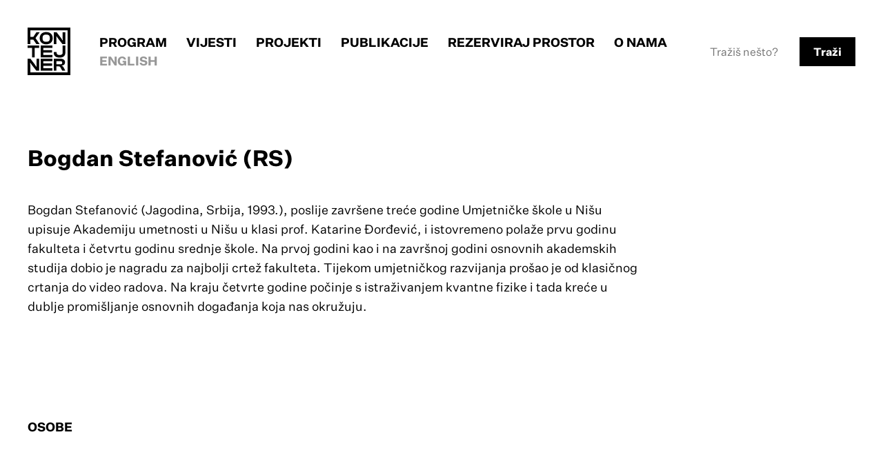

--- FILE ---
content_type: text/html
request_url: https://www.kontejner.org/osobe/bogdan-stefanovic-rs/
body_size: 175056
content:
<!DOCTYPE html>
<html lang="hr">
	<head>
		<title>KONTEJNER  &rsaquo; Osobe &rsaquo; Bogdan Stefanović (RS)</title>
		<meta charset="utf-8">
		<meta http-equiv="X-UA-Compatible" content="IE=edge">
		
		<meta name="viewport" content="width=device-width, initial-scale=1, shrink-to-fit=no">
		<link rel="stylesheet" href="/css2/styles.1762420833.css">
		<link rel="shortcut icon" href="/favicon.ico" />

						<!-- Global site tag (gtag.js) - Google Analytics -->
		<script async src="https://www.googletagmanager.com/gtag/js?id=UA-140920393-1"></script>
		<script>
		  window.dataLayer = window.dataLayer || [];
		  function gtag(){dataLayer.push(arguments);}
		  gtag('js', new Date());

		  gtag('config', 'UA-140920393-1');
		</script>
		<!-- Facebook Pixel Code -->
		<script>!function(f,b,e,v,n,t,s){if(f.fbq)return;n=f.fbq=function(){n.callMethod?n.callMethod.apply(n,arguments):n.queue.push(arguments)};if(!f._fbq)f._fbq=n;n.push=n;n.loaded=!0;n.version='2.0';n.queue=[];t=b.createElement(e);t.async=!0;t.src=v;s=b.getElementsByTagName(e)[0];s.parentNode.insertBefore(t,s)}(window,document,'script','https://connect.facebook.net/en_US/fbevents.js');fbq('init', '667845627019864');fbq('track', 'PageView');</script><noscript><img height="1" width="1" src="https://www.facebook.com/tr?id=667845627019864&ev=PageView&noscript=1"/></noscript>
		<!-- End Facebook Pixel Code -->
		
	</head>
	<body id="" class=" item-osobe item-bogdan-stefanovic-rs item-default no-sidebar flex-column hr">

		
			<header id="header">
	<a id="skip-to-content" href="#content">Skip to content</a>
	<a id="skip-to-nav" href="#navigation" title="Skip to main navigation">[menu]</a>

	<h1 class="logo"><a href="/"><span>KONTEJNER</span></a></h1>
	<nav id="navigation">
		
<ul id="nav_main" class="nav_main">
	<li id="menu-home"><a href="/">Naslovnica</a></li><li id="menu-program"><a href="/program/">Program</a></li>
		<li id="menu-vijesti"><a href="/vijesti/">Vijesti</a></li>
		<li id="menu-projekti"><a href="/projekti/">Projekti</a></li>
		<li id="menu-publikacije"><a href="/publikacije/">Publikacije</a></li>
		<li id="menu-rezerviraj-prostor"><a href="/rezerviraj-prostor/">Rezerviraj prostor</a></li>
		<li id="menu-o-nama"><a href="/o-nama/">O nama</a></li>
		<li><a id="language_switch" href="/en/osobe/bogdan-stefanovic-rs" title="English">English</a></li></ul>


		<div id="search">
			<form action="/search/">
				<input id="search-input" type="text" placeholder="Tražiš nešto?" name="q">
				<button type="submit">Traži</button>
			</form>
		</div>

	</nav>


	</header>

<div class="container">
	<div class="row">
		<div class="col-8 grid mb-80">
			<div class="g-side-left">
				<div class="sticky">
										

						
								</div>
			</div>
			<div class="g-main">
				<article>
					<div class="only-desktop_ bc-large"></div><h1 class="h2 mb-40">Bogdan Stefanović (RS)</h1><div class="article-content"><p>Bogdan Stefanović (Jagodina, Srbija, 1993.), poslije završene treće godine Umjetničke škole u Nišu upisuje Akademiju umetnosti u Nišu u klasi prof. Katarine Đorđević, i istovremeno polaže prvu godinu fakulteta i četvrtu godinu srednje škole. Na prvoj godini kao i na završnoj godini osnovnih akademskih studija dobio je nagradu za najbolji crtež fakulteta. Tijekom umjetničkog razvijanja prošao je od klasičnog crtanja do video radova. Na kraju četvrte godine počinje s istraživanjem kvantne fizike i tada kreće u dublje promišljanje osnovnih događanja koja nas okružuju.<br /><br /></p></div>	
	
				</article>
	
											</div>
		</div>
	
					<div class="sidebar">
						<section class="sidebar-related col-8">
			<h2 class="nav-label mb-80">Osobe</h2>
			<ul class="list-works body grid-4-cols">
							
					<div class="item-card item-33">
												<div class="item-card-body">
						<h2 class="h3"><a href="/osobe/vtol/">::vtol::</a></h2>
						<p></p>
						</div>
				
				
					</div>
				
				
									
					<div class="item-card item-33">
												<div class="item-card-body">
						<h2 class="h3"><a href="/osobe/abigail-toll-ukde/">Abigail Toll (UK/DE)</a></h2>
						<p></p>
						</div>
				
				
					</div>
				
				
									
					<div class="item-card item-33">
												<div class="item-card-body">
						<h2 class="h3"><a href="/osobe/adam-donovan-aude/">Adam Donovan (AU/DE)</a></h2>
						<p></p>
						</div>
				
				
					</div>
				
				
									
					<div class="item-card item-33">
												<div class="item-card-body">
						<h2 class="h3"><a href="/osobe/adam-semijalac-hr/">Adam Semijalac (HR)</a></h2>
						<p></p>
						</div>
				
				
					</div>
				
				
									
					<div class="item-card item-33">
												<div class="item-card-body">
						<h2 class="h3"><a href="/osobe/adam-zaretsky-us/">Adam Zaretsky (US)</a></h2>
						<p></p>
						</div>
				
				
					</div>
				
				
									
					<div class="item-card item-33">
												<div class="item-card-body">
						<h2 class="h3"><a href="/osobe/adelin-schweitzer-fr/">Adelin Schweitzer (FR)</a></h2>
						<p></p>
						</div>
				
				
					</div>
				
				
									
					<div class="item-card item-33">
												<div class="item-card-body">
						<h2 class="h3"><a href="/osobe/adriana-josipovic-hr/">Adriana Josipović (HR)</a></h2>
						<p></p>
						</div>
				
				
					</div>
				
				
									
					<div class="item-card item-33">
												<div class="item-card-body">
						<h2 class="h3"><a href="/osobe/afroditi-psarragr/">Afroditi Psarra (GR)</a></h2>
						<p></p>
						</div>
				
				
					</div>
				
				
									
					<div class="item-card item-33">
												<div class="item-card-body">
						<h2 class="h3"><a href="/osobe/agnes-meyer-brandis-de/">Agnes Meyer-Brandis (DE)</a></h2>
						<p></p>
						</div>
				
				
					</div>
				
				
									
					<div class="item-card item-33">
												<div class="item-card-body">
						<h2 class="h3"><a href="/osobe/agnieszka-piotrowska-uk/">Agnieszka Piotrowska (UK)</a></h2>
						<p></p>
						</div>
				
				
					</div>
				
				
									
					<div class="item-card item-33">
												<div class="item-card-body">
						<h2 class="h3"><a href="/osobe/aho-ssan-fr/">Aho Ssan (FR)</a></h2>
						<p></p>
						</div>
				
				
					</div>
				
				
									
					<div class="item-card item-33">
												<div class="item-card-body">
						<h2 class="h3"><a href="/osobe/-7-ai-hasegawa-jp/">Ai Hasegawa (JP)</a></h2>
						<p></p>
						</div>
				
				
					</div>
				
				
									
					<div class="item-card item-33">
												<div class="item-card-body">
						<h2 class="h3"><a href="/osobe/akihiro-kato-jp/">Akihiro Kato (JP)</a></h2>
						<p></p>
						</div>
				
				
					</div>
				
				
									
					<div class="item-card item-33">
												<div class="item-card-body">
						<h2 class="h3"><a href="/osobe/ale-de-la-puente-mx/">Ale de la Puente (MX)</a></h2>
						<p></p>
						</div>
				
				
					</div>
				
				
									
					<div class="item-card item-33">
												<div class="item-card-body">
						<h2 class="h3"><a href="/osobe/aleksandar-stojkovic-st-rs/">Aleksandar Stojković ST (RS/HR)</a></h2>
						<p></p>
						</div>
				
				
					</div>
				
				
									
					<div class="item-card item-33">
												<div class="item-card-body">
						<h2 class="h3"><a href="/osobe/aleksandra-ana-butkovic-hr/">Aleksandra Ana Buković (HR)</a></h2>
						<p></p>
						</div>
				
				
					</div>
				
				
									
					<div class="item-card item-33">
												<div class="item-card-body">
						<h2 class="h3"><a href="/osobe/alen-sinkauz-hr-i-nenad-sinkauz-hr/">Alen Sinkauz (HR) i Nenad Sinkauz (HR)</a></h2>
						<p></p>
						</div>
				
				
					</div>
				
				
									
					<div class="item-card item-33">
												<div class="item-card-body">
						<h2 class="h3"><a href="/osobe/aleshieng-zergon-slo-2/">Aleš Hieng-Zergon (SI)</a></h2>
						<p></p>
						</div>
				
				
					</div>
				
				
									
					<div class="item-card item-33">
												<div class="item-card-body">
						<h2 class="h3"><a href="/osobe/alex-brajkovic/">Alex Brajković (HR)</a></h2>
						<p></p>
						</div>
				
				
					</div>
				
				
									
					<div class="item-card item-33">
												<div class="item-card-body">
						<h2 class="h3"><a href="/osobe/-7-alex-may-uk/">Alex May (UK)</a></h2>
						<p></p>
						</div>
				
				
					</div>
				
				
									
					<div class="item-card item-33">
												<div class="item-card-body">
						<h2 class="h3"><a href="/osobe/alexandre-babel-ch/">Alexandre Babel (CH)</a></h2>
						<p></p>
						</div>
				
				
					</div>
				
				
									
					<div class="item-card item-33">
												<div class="item-card-body">
						<h2 class="h3"><a href="/osobe/alfonso-borragan-es/">Alfonso Borragan (ES)</a></h2>
						<p></p>
						</div>
				
				
					</div>
				
				
									
					<div class="item-card item-33">
												<div class="item-card-body">
						<h2 class="h3"><a href="/osobe/alice-jarry-ca/">Alice Jarry (CA)</a></h2>
						<p></p>
						</div>
				
				
					</div>
				
				
									
					<div class="item-card item-33">
												<div class="item-card-body">
						<h2 class="h3"><a href="/osobe/alison-lapper-uk/">Alison Lapper (UK)</a></h2>
						<p></p>
						</div>
				
				
					</div>
				
				
									
					<div class="item-card item-33">
												<div class="item-card-body">
						<h2 class="h3"><a href="/osobe/aljosa-kolenc-si/">Aljoša Kolenc (SI)</a></h2>
						<p></p>
						</div>
				
				
					</div>
				
				
									
					<div class="item-card item-33">
												<div class="item-card-body">
						<h2 class="h3"><a href="/osobe/allucqure-rosanne-sandy-stone-us/">Allucqu&eacute;re Rosanne &ldquo;Sandy&rdquo; Stone (US)</a></h2>
						<p></p>
						</div>
				
				
					</div>
				
				
									
					<div class="item-card item-33">
												<div class="item-card-body">
						<h2 class="h3"><a href="/osobe/amela-frankl-hr/">Amela Frankl (HR)</a></h2>
						<p></p>
						</div>
				
				
					</div>
				
				
									
					<div class="item-card item-33">
												<div class="item-card-body">
						<h2 class="h3"><a href="/osobe/amy-m-youngs-us/">Amy M. Youngs (US)</a></h2>
						<p></p>
						</div>
				
				
					</div>
				
				
									
					<div class="item-card item-33">
												<div class="item-card-body">
						<h2 class="h3"><a href="/osobe/ana-adamovic-rs-2/">Ana Adamović (RS)</a></h2>
						<p></p>
						</div>
				
				
					</div>
				
				
									
					<div class="item-card item-33">
												<div class="item-card-body">
						<h2 class="h3"><a href="/osobe/ana-lvarez-errecalde-sp/">Ana &Aacute;lvarez-Errecalde (ES)</a></h2>
						<p></p>
						</div>
				
				
					</div>
				
				
									
					<div class="item-card item-33">
												<div class="item-card-body">
						<h2 class="h3"><a href="/osobe/ana-domljan-hr/">Ana Domljan (HR)</a></h2>
						<p></p>
						</div>
				
				
					</div>
				
				
									
					<div class="item-card item-33">
												<div class="item-card-body">
						<h2 class="h3"><a href="/osobe/ana-fazekas-hr/">Ana Fazekaš (HR)</a></h2>
						<p></p>
						</div>
				
				
					</div>
				
				
									
					<div class="item-card item-33">
												<div class="item-card-body">
						<h2 class="h3"><a href="/osobe/ana-horvat-hr/">Ana Horvat (HR)</a></h2>
						<p></p>
						</div>
				
				
					</div>
				
				
									
					<div class="item-card item-33">
												<div class="item-card-body">
						<h2 class="h3"><a href="/osobe/ana-husman-hr/">Ana Hušman (HR)</a></h2>
						<p></p>
						</div>
				
				
					</div>
				
				
									
					<div class="item-card item-33">
												<div class="item-card-body">
						<h2 class="h3"><a href="/osobe/ana-lendvaj-hr/">Ana Lendvaj (HR)</a></h2>
						<p></p>
						</div>
				
				
					</div>
				
				
									
					<div class="item-card item-33">
												<div class="item-card-body">
						<h2 class="h3"><a href="/osobe/ana-peraica-hr/">Ana Peraica (HR)</a></h2>
						<p></p>
						</div>
				
				
					</div>
				
				
									
					<div class="item-card item-33">
												<div class="item-card-body">
						<h2 class="h3"><a href="/osobe/-7-ana-rajcevic-de/">Ana Rajčević (DE)</a></h2>
						<p></p>
						</div>
				
				
					</div>
				
				
									
					<div class="item-card item-33">
												<div class="item-card-body">
						<h2 class="h3"><a href="/osobe/ana-sladetic-hr/">Ana Sladetić (HR)</a></h2>
						<p></p>
						</div>
				
				
					</div>
				
				
									
					<div class="item-card item-33">
												<div class="item-card-body">
						<h2 class="h3"><a href="/osobe/ana-marija-pacek-hr/">Ana-Marija Paček (HR)</a></h2>
						<p></p>
						</div>
				
				
					</div>
				
				
									
					<div class="item-card item-33">
												<div class="item-card-body">
						<h2 class="h3"><a href="/osobe/andi-wallwhore-us/">Andi Wallwhore (US)</a></h2>
						<p></p>
						</div>
				
				
					</div>
				
				
									
					<div class="item-card item-33">
												<div class="item-card-body">
						<h2 class="h3"><a href="/osobe/andrea-matosevic-hr/">Andrea Matošević (HR)</a></h2>
						<p></p>
						</div>
				
				
					</div>
				
				
									
					<div class="item-card item-33">
												<div class="item-card-body">
						<h2 class="h3"><a href="/osobe/andrea-palasti-rs/">Andrea Palašti (RS)</a></h2>
						<p></p>
						</div>
				
				
					</div>
				
				
									
					<div class="item-card item-33">
												<div class="item-card-body">
						<h2 class="h3"><a href="/osobe/andreas-trobollowitsch-at/">Andreas Trobollowitsch (AT)</a></h2>
						<p></p>
						</div>
				
				
					</div>
				
				
									
					<div class="item-card item-33">
												<div class="item-card-body">
						<h2 class="h3"><a href="/osobe/andrej-boleslavsk-sk/">Andrej Boleslavský (SK/CZ)</a></h2>
						<p></p>
						</div>
				
				
					</div>
				
				
									
					<div class="item-card item-33">
												<div class="item-card-body">
						<h2 class="h3"><a href="/osobe/andrej-j-jug-si/">Andrej J. Jug (SI)</a></h2>
						<p></p>
						</div>
				
				
					</div>
				
				
									
					<div class="item-card item-33">
												<div class="item-card-body">
						<h2 class="h3"><a href="/osobe/andreja-bartolac-hr/">Andreja Bartolac (HR)</a></h2>
						<p></p>
						</div>
				
				
					</div>
				
				
									
					<div class="item-card item-33">
												<div class="item-card-body">
						<h2 class="h3"><a href="/osobe/andreja-kulucic-hr/">Andreja Kulunčić (HR)</a></h2>
						<p></p>
						</div>
				
				
					</div>
				
				
									
					<div class="item-card item-33">
												<div class="item-card-body">
						<h2 class="h3"><a href="/osobe/andrew-fitch-au/">Andrew Fitch (AU)</a></h2>
						<p></p>
						</div>
				
				
					</div>
				
				
									
					<div class="item-card item-33">
												<div class="item-card-body">
						<h2 class="h3"><a href="/osobe/andrew-john-milne-ca/">Andrew John Milne (CA)</a></h2>
						<p></p>
						</div>
				
				
					</div>
				
				
									
					<div class="item-card item-33">
												<div class="item-card-body">
						<h2 class="h3"><a href="/osobe/andrija-santro-hr/">Andrija Santro (HR)</a></h2>
						<p></p>
						</div>
				
				
					</div>
				
				
									
					<div class="item-card item-33">
												<div class="item-card-body">
						<h2 class="h3"><a href="/osobe/andro-giunio-hr-2/">Andro Giunio (HR)</a></h2>
						<p></p>
						</div>
				
				
					</div>
				
				
									
					<div class="item-card item-33">
												<div class="item-card-body">
						<h2 class="h3"><a href="/osobe/andy-gracie-uk/">Andy Gracie (UK)</a></h2>
						<p></p>
						</div>
				
				
					</div>
				
				
									
					<div class="item-card item-33">
												<div class="item-card-body">
						<h2 class="h3"><a href="/osobe/anil-podgornik-si/">Anil Podgornik (SI)</a></h2>
						<p></p>
						</div>
				
				
					</div>
				
				
									
					<div class="item-card item-33">
												<div class="item-card-body">
						<h2 class="h3"><a href="/osobe/anja-strelec-hr/">Anja Strelec (HR)</a></h2>
						<p></p>
						</div>
				
				
					</div>
				
				
									
					<div class="item-card item-33">
												<div class="item-card-body">
						<h2 class="h3"><a href="/osobe/anna-dumitriu-uk-alex-may-uk/">Anna Dumitriu (UK) & Alex May (UK)</a></h2>
						<p></p>
						</div>
				
				
					</div>
				
				
									
					<div class="item-card item-33">
												<div class="item-card-body">
						<h2 class="h3"><a href="/osobe/anselmo-tumpic-hr/">Anselmo Tumpić (HR)</a></h2>
						<p></p>
						</div>
				
				
					</div>
				
				
									
					<div class="item-card item-33">
												<div class="item-card-body">
						<h2 class="h3"><a href="/osobe/anthea-caddy-aude/">Anthea Caddy (AU/DE)</a></h2>
						<p></p>
						</div>
				
				
					</div>
				
				
									
					<div class="item-card item-33">
												<div class="item-card-body">
						<h2 class="h3"><a href="/osobe/antonija-bacic-hr/">Antonija Bačić (HR)</a></h2>
						<p></p>
						</div>
				
				
					</div>
				
				
									
					<div class="item-card item-33">
												<div class="item-card-body">
						<h2 class="h3"><a href="/osobe/antonija-sakic-hr/">Antonija Šakić (HR)</a></h2>
						<p></p>
						</div>
				
				
					</div>
				
				
									
					<div class="item-card item-33">
												<div class="item-card-body">
						<h2 class="h3"><a href="/osobe/antonio-caramelo-pt/">Antonio Caramelo (PT)</a></h2>
						<p></p>
						</div>
				
				
					</div>
				
				
									
					<div class="item-card item-33">
												<div class="item-card-body">
						<h2 class="h3"><a href="/osobe/-7-antonio-kutlesa/">Antonio Kutleša (HR)</a></h2>
						<p></p>
						</div>
				
				
					</div>
				
				
									
					<div class="item-card item-33">
												<div class="item-card-body">
						<h2 class="h3"><a href="/osobe/antun-bozicevic-hr/">Antun Božičević (HR)</a></h2>
						<p></p>
						</div>
				
				
					</div>
				
				
									
					<div class="item-card item-33">
												<div class="item-card-body">
						<h2 class="h3"><a href="/osobe/apsart-centar-za-pozorisna-istrazivanja-rs-2/">ApsArt Centar za pozorišna istraživanja (RS)</a></h2>
						<p></p>
						</div>
				
				
					</div>
				
				
									
					<div class="item-card item-33">
												<div class="item-card-body">
						<h2 class="h3"><a href="/osobe/aris-angelis-hr/">Aris Angelis (HR)</a></h2>
						<p></p>
						</div>
				
				
					</div>
				
				
									
					<div class="item-card item-33">
												<div class="item-card-body">
						<h2 class="h3"><a href="/osobe/arlette-muscheter-nl/">Arlette Muscheter (NL)</a></h2>
						<p></p>
						</div>
				
				
					</div>
				
				
									
					<div class="item-card item-33">
												<div class="item-card-body">
						<h2 class="h3"><a href="/osobe/armand-lesecq-fr/">Armand Lesecq (FR)</a></h2>
						<p></p>
						</div>
				
				
					</div>
				
				
									
					<div class="item-card item-33">
												<div class="item-card-body">
						<h2 class="h3"><a href="/osobe/art-lab-hr/">Art Lab (HR)</a></h2>
						<p></p>
						</div>
				
				
					</div>
				
				
									
					<div class="item-card item-33">
												<div class="item-card-body">
						<h2 class="h3"><a href="/osobe/artur-zmijevski-pl/">Artur Žmijevski (PL)</a></h2>
						<p></p>
						</div>
				
				
					</div>
				
				
									
					<div class="item-card item-33">
												<div class="item-card-body">
						<h2 class="h3"><a href="/osobe/auger-loizeau-uk/">Auger Loizeau (UK)</a></h2>
						<p></p>
						</div>
				
				
					</div>
				
				
									
					<div class="item-card item-33">
												<div class="item-card-body">
						<h2 class="h3"><a href="/osobe/axel-hanfreich-de/">Axel Hanfreich (DE)</a></h2>
						<p></p>
						</div>
				
				
					</div>
				
				
									
					<div class="item-card item-33">
												<div class="item-card-body">
						<h2 class="h3"><a href="/osobe/babilonska-hr/">Babilonska (HR)</a></h2>
						<p></p>
						</div>
				
				
					</div>
				
				
									
					<div class="item-card item-33">
												<div class="item-card-body">
						<h2 class="h3"><a href="/osobe/badco-hr/">BADco. (HR)</a></h2>
						<p></p>
						</div>
				
				
					</div>
				
				
									
					<div class="item-card item-33">
												<div class="item-card-body">
						<h2 class="h3"><a href="/osobe/barbara-mise-hr/">Barbara Miše (HR)</a></h2>
						<p></p>
						</div>
				
				
					</div>
				
				
									
					<div class="item-card item-33">
												<div class="item-card-body">
						<h2 class="h3"><a href="/osobe/barbara-scheltus/">Barbara Scheltus (NL)</a></h2>
						<p></p>
						</div>
				
				
					</div>
				
				
									
					<div class="item-card item-33">
												<div class="item-card-body">
						<h2 class="h3"><a href="/osobe/barbora-tomskov-sk/">Barbora Tom&aacute;škov&aacute; (SK)</a></h2>
						<p></p>
						</div>
				
				
					</div>
				
				
									
					<div class="item-card item-33">
												<div class="item-card-body">
						<h2 class="h3"><a href="/osobe/barry-schwartzus/">Barry Schwartz (US)</a></h2>
						<p></p>
						</div>
				
				
					</div>
				
				
									
					<div class="item-card item-33">
												<div class="item-card-body">
						<h2 class="h3"><a href="/osobe/beat-busters-crew-hr/">Beat Busters Crew (HR)</a></h2>
						<p></p>
						</div>
				
				
					</div>
				
				
									
					<div class="item-card item-33">
												<div class="item-card-body">
						<h2 class="h3"><a href="/osobe/benot-maubrey-usfrde/">Beno&icirc;t Maubrey (US/FR/DE)</a></h2>
						<p></p>
						</div>
				
				
					</div>
				
				
									
					<div class="item-card item-33">
												<div class="item-card-body">
						<h2 class="h3"><a href="/osobe/beny-wagner-de/">Beny Wagner (DE)</a></h2>
						<p></p>
						</div>
				
				
					</div>
				
				
									
					<div class="item-card item-33">
												<div class="item-card-body">
						<h2 class="h3"><a href="/osobe/berislav-simicic-hr/">Berislav Šimičić (HR)</a></h2>
						<p></p>
						</div>
				
				
					</div>
				
				
									
					<div class="item-card item-33">
												<div class="item-card-body">
						<h2 class="h3"><a href="/osobe/beth-stephens-annie-sprinkle-us/">Beth Stephens & Annie Sprinkle (US)</a></h2>
						<p></p>
						</div>
				
				
					</div>
				
				
									
					<div class="item-card item-33">
												<div class="item-card-body">
						<h2 class="h3"><a href="/osobe/betina-habjanic-si/">Betina Habjanič (SI)</a></h2>
						<p></p>
						</div>
				
				
					</div>
				
				
									
					<div class="item-card item-33">
												<div class="item-card-body">
						<h2 class="h3"><a href="/osobe/biliana-voutchkova-bgde/">Biliana Voutchkova (BG/DE)</a></h2>
						<p></p>
						</div>
				
				
					</div>
				
				
									
					<div class="item-card item-33">
												<div class="item-card-body">
						<h2 class="h3"><a href="/osobe/bill-shannon-us/">Bill Shannon (US)</a></h2>
						<p></p>
						</div>
				
				
					</div>
				
				
									
					<div class="item-card item-33">
												<div class="item-card-body">
						<h2 class="h3"><a href="/osobe/bill-vorn-ca/">Bill Vorn (CA)</a></h2>
						<p></p>
						</div>
				
				
					</div>
				
				
									
					<div class="item-card item-33">
												<div class="item-card-body">
						<h2 class="h3"><a href="/osobe/bobby-baker-uk/">Bobby Baker (UK)</a></h2>
						<p></p>
						</div>
				
				
					</div>
				
				
									
					<div class="item-card item-33">
												<div class="item-card-body">
						<h2 class="h3"><a href="/osobe/bogdan-stefanovic-rs/">Bogdan Stefanović (RS)</a></h2>
						<p></p>
						</div>
				
				
					</div>
				
				
									
					<div class="item-card item-33">
												<div class="item-card-body">
						<h2 class="h3"><a href="/osobe/bojan-gagic-hr/">Bojan Gagić (HR)</a></h2>
						<p></p>
						</div>
				
				
					</div>
				
				
									
					<div class="item-card item-33">
												<div class="item-card-body">
						<h2 class="h3"><a href="/osobe/bojan-gagic-i-dragomir-krizic-hr/">Bojan Gagić i Dragomir Križić (HR)</a></h2>
						<p></p>
						</div>
				
				
					</div>
				
				
									
					<div class="item-card item-33">
												<div class="item-card-body">
						<h2 class="h3"><a href="/osobe/bojan-krhlanko-si/">Bojan Krhlanko (SI)</a></h2>
						<p></p>
						</div>
				
				
					</div>
				
				
									
					<div class="item-card item-33">
												<div class="item-card-body">
						<h2 class="h3"><a href="/osobe/bojana-kunst-si-2/">Bojana Kunst (SI)</a></h2>
						<p></p>
						</div>
				
				
					</div>
				
				
									
					<div class="item-card item-33">
												<div class="item-card-body">
						<h2 class="h3"><a href="/osobe/bojana-romic-rs/">Bojana Romić (RS)</a></h2>
						<p></p>
						</div>
				
				
					</div>
				
				
									
					<div class="item-card item-33">
												<div class="item-card-body">
						<h2 class="h3"><a href="/osobe/-4/">Boris Debackere (BE)</a></h2>
						<p></p>
						</div>
				
				
					</div>
				
				
									
					<div class="item-card item-33">
												<div class="item-card-body">
						<h2 class="h3"><a href="/osobe/boris-sincek-hr/">Boris Šincek (HR)</a></h2>
						<p></p>
						</div>
				
				
					</div>
				
				
									
					<div class="item-card item-33">
												<div class="item-card-body">
						<h2 class="h3"><a href="/osobe/borut-savski-si/">Borut Savski (SI)</a></h2>
						<p></p>
						</div>
				
				
					</div>
				
				
									
					<div class="item-card item-33">
												<div class="item-card-body">
						<h2 class="h3"><a href="/osobe/bostjan-cadez-si/">Boštjan Čadež (SI)</a></h2>
						<p></p>
						</div>
				
				
					</div>
				
				
									
					<div class="item-card item-33">
												<div class="item-card-body">
						<h2 class="h3"><a href="/osobe/bozena-koncic-badurina-hr/">Božena Končić Badurina (HR)</a></h2>
						<p></p>
						</div>
				
				
					</div>
				
				
									
					<div class="item-card item-33">
												<div class="item-card-body">
						<h2 class="h3"><a href="/osobe/bozidar-katic-hr/">Božidar Katić (HR)</a></h2>
						<p></p>
						</div>
				
				
					</div>
				
				
									
					<div class="item-card item-33">
												<div class="item-card-body">
						<h2 class="h3"><a href="/osobe/branimir-stivic-hr/">Branimir Štivić (HR)</a></h2>
						<p></p>
						</div>
				
				
					</div>
				
				
									
					<div class="item-card item-33">
												<div class="item-card-body">
						<h2 class="h3"><a href="/osobe/branko-zupan-hr/">Branko Zupan (SI)</a></h2>
						<p></p>
						</div>
				
				
					</div>
				
				
									
					<div class="item-card item-33">
												<div class="item-card-body">
						<h2 class="h3"><a href="/osobe/calin-segal-rofr/">Calin Segal (RO/FR)</a></h2>
						<p></p>
						</div>
				
				
					</div>
				
				
									
					<div class="item-card item-33">
												<div class="item-card-body">
						<h2 class="h3"><a href="/osobe/carlos-larrondo-ar/">Carlos Larrondo (AR)</a></h2>
						<p></p>
						</div>
				
				
					</div>
				
				
									
					<div class="item-card item-33">
												<div class="item-card-body">
						<h2 class="h3"><a href="/osobe/carolin-liebl-de-i-nikolas-schmid-pfhler-de/">Carolin Liebl (DE) & Nikolas Schmid-Pf&auml;hler (DE)</a></h2>
						<p></p>
						</div>
				
				
					</div>
				
				
									
					<div class="item-card item-33">
												<div class="item-card-body">
						<h2 class="h3"><a href="/osobe/catherine-bechard-ca-sabin-hudon-ca/">Catherine Bechard (CA) & Sabin Hudon (CA)</a></h2>
						<p></p>
						</div>
				
				
					</div>
				
				
									
					<div class="item-card item-33">
												<div class="item-card-body">
						<h2 class="h3"><a href="/osobe/charlotte-fuentes-fr/">Charlotte Fuentes (FR)</a></h2>
						<p></p>
						</div>
				
				
					</div>
				
				
									
					<div class="item-card item-33">
												<div class="item-card-body">
						<h2 class="h3"><a href="/osobe/charlotte-jarvis-uk/">Charlotte Jarvis (UK)</a></h2>
						<p></p>
						</div>
				
				
					</div>
				
				
									
					<div class="item-card item-33">
												<div class="item-card-body">
						<h2 class="h3"><a href="/osobe/cherry-smyth-uk/">Cherry Smyth (UK)</a></h2>
						<p></p>
						</div>
				
				
					</div>
				
				
									
					<div class="item-card item-33">
												<div class="item-card-body">
						<h2 class="h3"><a href="/osobe/children-of-cyberspace-fr/">Children of Cyberspace (FR)</a></h2>
						<p></p>
						</div>
				
				
					</div>
				
				
									
					<div class="item-card item-33">
												<div class="item-card-body">
						<h2 class="h3"><a href="/osobe/christian-ristow-us/">Christian Ristow (US)</a></h2>
						<p></p>
						</div>
				
				
					</div>
				
				
									
					<div class="item-card item-33">
												<div class="item-card-body">
						<h2 class="h3"><a href="/osobe/christian-skjdt-hasselstrm-dk/">Christian Skj&oslash;dt Hasselstr&oslash;m (DK)</a></h2>
						<p></p>
						</div>
				
				
					</div>
				
				
									
					<div class="item-card item-33">
												<div class="item-card-body">
						<h2 class="h3"><a href="/osobe/christina-kubisch-de/">Christina Kubisch (DE)</a></h2>
						<p></p>
						</div>
				
				
					</div>
				
				
									
					<div class="item-card item-33">
												<div class="item-card-body">
						<h2 class="h3"><a href="/osobe/christina-sporrong/">Christina Sporrong (US)</a></h2>
						<p></p>
						</div>
				
				
					</div>
				
				
									
					<div class="item-card item-33">
												<div class="item-card-body">
						<h2 class="h3"><a href="/osobe/christina-xaosprincess-kinne-de/">Christina &ldquo;XaosPrincess&rdquo; Kinne (DE)</a></h2>
						<p></p>
						</div>
				
				
					</div>
				
				
									
					<div class="item-card item-33">
												<div class="item-card-body">
						<h2 class="h3"><a href="/osobe/christl-baur-deat/">Christl Baur (DE/AT)</a></h2>
						<p></p>
						</div>
				
				
					</div>
				
				
									
					<div class="item-card item-33">
												<div class="item-card-body">
						<h2 class="h3"><a href="/osobe/christopher-baker-us/">Christopher Baker (US)</a></h2>
						<p></p>
						</div>
				
				
					</div>
				
				
									
					<div class="item-card item-33">
												<div class="item-card-body">
						<h2 class="h3"><a href="/osobe/compmonks-ch/">CompMonks (CH)</a></h2>
						<p></p>
						</div>
				
				
					</div>
				
				
									
					<div class="item-card item-33">
												<div class="item-card-body">
						<h2 class="h3"><a href="/osobe/craig-fahner-ca/">Craig Fahner (CA)</a></h2>
						<p></p>
						</div>
				
				
					</div>
				
				
									
					<div class="item-card item-33">
												<div class="item-card-body">
						<h2 class="h3"><a href="/osobe/critical-art-ensemble-us/">Critical Art Ensemble (US)</a></h2>
						<p></p>
						</div>
				
				
					</div>
				
				
									
					<div class="item-card item-33">
												<div class="item-card-body">
						<h2 class="h3"><a href="/osobe/cube-jp/">CUBE (JP)</a></h2>
						<p></p>
						</div>
				
				
					</div>
				
				
									
					<div class="item-card item-33">
												<div class="item-card-body">
						<h2 class="h3"><a href="/osobe/dada-jihad-hr/">Dada Jihad (HR)</a></h2>
						<p></p>
						</div>
				
				
					</div>
				
				
									
					<div class="item-card item-33">
												<div class="item-card-body">
						<h2 class="h3"><a href="/osobe/dalibor-martinis-hr/">Dalibor Martinis (HR)</a></h2>
						<p></p>
						</div>
				
				
					</div>
				
				
									
					<div class="item-card item-33">
												<div class="item-card-body">
						<h2 class="h3"><a href="/osobe/damir-gamulin-hr/">Damir Gamulin (HR)</a></h2>
						<p></p>
						</div>
				
				
					</div>
				
				
									
					<div class="item-card item-33">
												<div class="item-card-body">
						<h2 class="h3"><a href="/osobe/damir-ocko-hr/">Damir Očko (HR)</a></h2>
						<p></p>
						</div>
				
				
					</div>
				
				
									
					<div class="item-card item-33">
												<div class="item-card-body">
						<h2 class="h3"><a href="/osobe/damir-prizmic-hr/">Damir Prizmić (HR)</a></h2>
						<p></p>
						</div>
				
				
					</div>
				
				
									
					<div class="item-card item-33">
												<div class="item-card-body">
						<h2 class="h3"><a href="/osobe/damjan-blazun-hr/">Damjan Blažun (HR)</a></h2>
						<p></p>
						</div>
				
				
					</div>
				
				
									
					<div class="item-card item-33">
												<div class="item-card-body">
						<h2 class="h3"><a href="/osobe/dan-oki-hr/">Dan Oki (HR)</a></h2>
						<p></p>
						</div>
				
				
					</div>
				
				
									
					<div class="item-card item-33">
												<div class="item-card-body">
						<h2 class="h3"><a href="/osobe/dani-ploeger-nl/">Dani Ploeger (NL)</a></h2>
						<p></p>
						</div>
				
				
					</div>
				
				
									
					<div class="item-card item-33">
												<div class="item-card-body">
						<h2 class="h3"><a href="/osobe/daniel-brickman/">Daniel Brickman (US)</a></h2>
						<p></p>
						</div>
				
				
					</div>
				
				
									
					<div class="item-card item-33">
												<div class="item-card-body">
						<h2 class="h3"><a href="/osobe/daniel-rodik-hr/">Daniel Rodik (HR)</a></h2>
						<p></p>
						</div>
				
				
					</div>
				
				
									
					<div class="item-card item-33">
												<div class="item-card-body">
						<h2 class="h3"><a href="/osobe/-7-daniela-mitterberger-at-i-tiziano-derme-it-at-maeid-buro-fur-architektur-und-transmediale-kunst-at/">Daniela Mitterberger (AT) & Tiziano Derme (IT/AT) (MAEID B&uuml;ro f&uuml;r Architektur und transmediale Kunst)</a></h2>
						<p></p>
						</div>
				
				
					</div>
				
				
									
					<div class="item-card item-33">
												<div class="item-card-body">
						<h2 class="h3"><a href="/osobe/danijela-mladenovic-rs/">Danijela Mladenović (RS)</a></h2>
						<p></p>
						</div>
				
				
					</div>
				
				
									
					<div class="item-card item-33">
												<div class="item-card-body">
						<h2 class="h3"><a href="/osobe/danilo-crnogorac-rs/">Danilo Crnogorac (RS)</a></h2>
						<p></p>
						</div>
				
				
					</div>
				
				
									
					<div class="item-card item-33">
												<div class="item-card-body">
						<h2 class="h3"><a href="/osobe/darija-medic-rs/">Darija Medić (RS)</a></h2>
						<p></p>
						</div>
				
				
					</div>
				
				
									
					<div class="item-card item-33">
												<div class="item-card-body">
						<h2 class="h3"><a href="/osobe/darko-vukic-rs/">Darko Vukić (RS)</a></h2>
						<p></p>
						</div>
				
				
					</div>
				
				
									
					<div class="item-card item-33">
												<div class="item-card-body">
						<h2 class="h3"><a href="/osobe/darren-moore-au/">Darren Moore (AU)</a></h2>
						<p></p>
						</div>
				
				
					</div>
				
				
									
					<div class="item-card item-33">
												<div class="item-card-body">
						<h2 class="h3"><a href="/osobe/darsha-hewitt/">Darsha Hewitt (CA/DE)</a></h2>
						<p></p>
						</div>
				
				
					</div>
				
				
									
					<div class="item-card item-33">
												<div class="item-card-body">
						<h2 class="h3"><a href="/osobe/dash-macdonald-uk/">Dash MacDonald (UK)</a></h2>
						<p></p>
						</div>
				
				
					</div>
				
				
									
					<div class="item-card item-33">
												<div class="item-card-body">
						<h2 class="h3"><a href="/osobe/david-albahari-rs/">David Albahari (RS)</a></h2>
						<p></p>
						</div>
				
				
					</div>
				
				
									
					<div class="item-card item-33">
												<div class="item-card-body">
						<h2 class="h3"><a href="/osobe/david-bowen-us/">David Bowen (US)</a></h2>
						<p></p>
						</div>
				
				
					</div>
				
				
									
					<div class="item-card item-33">
												<div class="item-card-body">
						<h2 class="h3"><a href="/osobe/david-hoyle-uk/">David Hoyle (UK)</a></h2>
						<p></p>
						</div>
				
				
					</div>
				
				
									
					<div class="item-card item-33">
												<div class="item-card-body">
						<h2 class="h3"><a href="/osobe/david-pearce-uk/">David Pearce (UK)</a></h2>
						<p></p>
						</div>
				
				
					</div>
				
				
									
					<div class="item-card item-33">
												<div class="item-card-body">
						<h2 class="h3"><a href="/osobe/david-rokeby-ca/">David Rokeby (CA)</a></h2>
						<p></p>
						</div>
				
				
					</div>
				
				
									
					<div class="item-card item-33">
												<div class="item-card-body">
						<h2 class="h3"><a href="/osobe/davide-grassi-si/">Davide Grassi (SI)</a></h2>
						<p></p>
						</div>
				
				
					</div>
				
				
									
					<div class="item-card item-33">
												<div class="item-card-body">
						<h2 class="h3"><a href="/osobe/davor-dukic-rs/">Davor Dukić (RS)</a></h2>
						<p></p>
						</div>
				
				
					</div>
				
				
									
					<div class="item-card item-33">
												<div class="item-card-body">
						<h2 class="h3"><a href="/osobe/davor-jadrijevic-hr-2/">Davor Jadrijević (HR)</a></h2>
						<p></p>
						</div>
				
				
					</div>
				
				
									
					<div class="item-card item-33">
												<div class="item-card-body">
						<h2 class="h3"><a href="/osobe/davor-sanvincenti-hr-2/">Davor Sanvincenti (HR)</a></h2>
						<p></p>
						</div>
				
				
					</div>
				
				
									
					<div class="item-card item-33">
												<div class="item-card-body">
						<h2 class="h3"><a href="/osobe/davorka-begovic-hr-2/">Davorka Begović (HR)</a></h2>
						<p></p>
						</div>
				
				
					</div>
				
				
									
					<div class="item-card item-33">
												<div class="item-card-body">
						<h2 class="h3"><a href="/osobe/db-indos-hr/">DB Indoš (HR)</a></h2>
						<p></p>
						</div>
				
				
					</div>
				
				
									
					<div class="item-card item-33">
												<div class="item-card-body">
						<h2 class="h3"><a href="/osobe/deborah-hustic-hr/">Deborah Hustić (HR)</a></h2>
						<p></p>
						</div>
				
				
					</div>
				
				
									
					<div class="item-card item-33">
												<div class="item-card-body">
						<h2 class="h3"><a href="/osobe/dejana-sekulic-rsbe/">dejana sekulić (RS/BE)</a></h2>
						<p></p>
						</div>
				
				
					</div>
				
				
									
					<div class="item-card item-33">
												<div class="item-card-body">
						<h2 class="h3"><a href="/osobe/demitrios-kargotis-uk/">Demitrios Kargotis (UK)</a></h2>
						<p></p>
						</div>
				
				
					</div>
				
				
									
					<div class="item-card item-33">
												<div class="item-card-body">
						<h2 class="h3"><a href="/osobe/diana-zubak-hr/">Diana Zubak (HR)</a></h2>
						<p></p>
						</div>
				
				
					</div>
				
				
									
					<div class="item-card item-33">
												<div class="item-card-body">
						<h2 class="h3"><a href="/osobe/dietmar-offenhuber-at/">Dietmar Offenhuber (AT)</a></h2>
						<p></p>
						</div>
				
				
					</div>
				
				
									
					<div class="item-card item-33">
												<div class="item-card-body">
						<h2 class="h3"><a href="/osobe/dlan-hr/">DLAN (HR)</a></h2>
						<p></p>
						</div>
				
				
					</div>
				
				
									
					<div class="item-card item-33">
												<div class="item-card-body">
						<h2 class="h3"><a href="/osobe/dmitry-gelfandrunl-evelina-domnitchmbynl/">Dmitry Gelfand (RU/NL) & Evelina Domnitch (MBY/NL)</a></h2>
						<p></p>
						</div>
				
				
					</div>
				
				
									
					<div class="item-card item-33">
												<div class="item-card-body">
						<h2 class="h3"><a href="/osobe/dominik-gadze-hr/">Dominik Gadže (HR)</a></h2>
						<p></p>
						</div>
				
				
					</div>
				
				
									
					<div class="item-card item-33">
												<div class="item-card-body">
						<h2 class="h3"><a href="/osobe/dominik-grdic-hr/">Dominik Grdić (HR)</a></h2>
						<p></p>
						</div>
				
				
					</div>
				
				
									
					<div class="item-card item-33">
												<div class="item-card-body">
						<h2 class="h3"><a href="/osobe/dora-fodor/">Dora Fodor (HR)</a></h2>
						<p></p>
						</div>
				
				
					</div>
				
				
									
					<div class="item-card item-33">
												<div class="item-card-body">
						<h2 class="h3"><a href="/osobe/dorian-gaudin-fr/">Dorian Gaudin (FR)</a></h2>
						<p></p>
						</div>
				
				
					</div>
				
				
									
					<div class="item-card item-33">
												<div class="item-card-body">
						<h2 class="h3"><a href="/osobe/dorijan-kolundzija-rs/">Dorijan Kolundžija (RS)</a></h2>
						<p></p>
						</div>
				
				
					</div>
				
				
									
					<div class="item-card item-33">
												<div class="item-card-body">
						<h2 class="h3"><a href="/osobe/dorotea-dolinsek-si-2/">Dorotea Dolinšek (SI)</a></h2>
						<p></p>
						</div>
				
				
					</div>
				
				
									
					<div class="item-card item-33">
												<div class="item-card-body">
						<h2 class="h3"><a href="/osobe/dr-albert-genter-fr/">Dr. Albert Genter (FR)</a></h2>
						<p></p>
						</div>
				
				
					</div>
				
				
									
					<div class="item-card item-33">
												<div class="item-card-body">
						<h2 class="h3"><a href="/osobe/dr-patricia-sarageta-ar/">Dr. Patricia Sarag&uuml;eta (AR)</a></h2>
						<p></p>
						</div>
				
				
					</div>
				
				
									
					<div class="item-card item-33">
												<div class="item-card-body">
						<h2 class="h3"><a href="/osobe/drazen-hizak-hr/">Dražen Hižak (HR)</a></h2>
						<p></p>
						</div>
				
				
					</div>
				
				
									
					<div class="item-card item-33">
												<div class="item-card-body">
						<h2 class="h3"><a href="/osobe/drazen-simlesahr/">Dražen Šimleša (HR)</a></h2>
						<p></p>
						</div>
				
				
					</div>
				
				
									
					<div class="item-card item-33">
												<div class="item-card-body">
						<h2 class="h3"><a href="/osobe/dubravko-kuhta-tesla-hr/">Dubravko Kuhta Tesla (HR)</a></h2>
						<p></p>
						</div>
				
				
					</div>
				
				
									
					<div class="item-card item-33">
												<div class="item-card-body">
						<h2 class="h3"><a href="/osobe/-7-e-a-1-1-s-v-h-r/">E.A. 1/1 S.V. (HR)</a></h2>
						<p></p>
						</div>
				
				
					</div>
				
				
									
					<div class="item-card item-33">
												<div class="item-card-body">
						<h2 class="h3"><a href="/osobe/edita-matan-hr/">Edita Matan (HR)</a></h2>
						<p></p>
						</div>
				
				
					</div>
				
				
									
					<div class="item-card item-33">
												<div class="item-card-body">
						<h2 class="h3"><a href="/osobe/edwin-van-der-heide-nl/">Edwin van der Heide (NL)</a></h2>
						<p></p>
						</div>
				
				
					</div>
				
				
									
					<div class="item-card item-33">
												<div class="item-card-body">
						<h2 class="h3"><a href="/osobe/elonore-huisse-fr/">El&eacute;onore Huisse (FR)</a></h2>
						<p></p>
						</div>
				
				
					</div>
				
				
									
					<div class="item-card item-33">
												<div class="item-card-body">
						<h2 class="h3"><a href="/osobe/elio-libaude-fr/">Elio Libaude (FR)</a></h2>
						<p></p>
						</div>
				
				
					</div>
				
				
									
					<div class="item-card item-33">
												<div class="item-card-body">
						<h2 class="h3"><a href="/osobe/elvin-brandhi-uk/">Elvin Brandhi (GB)</a></h2>
						<p></p>
						</div>
				
				
					</div>
				
				
									
					<div class="item-card item-33">
												<div class="item-card-body">
						<h2 class="h3"><a href="/osobe/emily-gualtieri-ca/">Emily Gualtieri (CA)</a></h2>
						<p></p>
						</div>
				
				
					</div>
				
				
									
					<div class="item-card item-33">
												<div class="item-card-body">
						<h2 class="h3"><a href="/osobe/encarna-sp/">Encarna (SP)</a></h2>
						<p></p>
						</div>
				
				
					</div>
				
				
									
					<div class="item-card item-33">
												<div class="item-card-body">
						<h2 class="h3"><a href="/osobe/enrico-ascoli-it/">Enrico Ascoli (IT)</a></h2>
						<p></p>
						</div>
				
				
					</div>
				
				
									
					<div class="item-card item-33">
												<div class="item-card-body">
						<h2 class="h3"><a href="/osobe/erich-berger-atfi/">Erich Berger (AT/FI)</a></h2>
						<p></p>
						</div>
				
				
					</div>
				
				
									
					<div class="item-card item-33">
												<div class="item-card-body">
						<h2 class="h3"><a href="/osobe/erik-hobijn-nl/">Erik Hobijn (NL)</a></h2>
						<p></p>
						</div>
				
				
					</div>
				
				
									
					<div class="item-card item-33">
												<div class="item-card-body">
						<h2 class="h3"><a href="/osobe/erin-espelie-us/">Erin Espelie (US)</a></h2>
						<p></p>
						</div>
				
				
					</div>
				
				
									
					<div class="item-card item-33">
												<div class="item-card-body">
						<h2 class="h3"><a href="/osobe/erin-gee-ca/">Erin Gee (CA)</a></h2>
						<p></p>
						</div>
				
				
					</div>
				
				
									
					<div class="item-card item-33">
												<div class="item-card-body">
						<h2 class="h3"><a href="/osobe/erkki-huhtamo/">Erkki Huhtamo (JP)</a></h2>
						<p></p>
						</div>
				
				
					</div>
				
				
									
					<div class="item-card item-33">
												<div class="item-card-body">
						<h2 class="h3"><a href="/osobe/eva-iszoro-ples/">Eva Iszoro (PL/ES)</a></h2>
						<p></p>
						</div>
				
				
					</div>
				
				
									
					<div class="item-card item-33">
												<div class="item-card-body">
						<h2 class="h3"><a href="/osobe/eventuell-ch/">eventuell. (CH)</a></h2>
						<p></p>
						</div>
				
				
					</div>
				
				
									
					<div class="item-card item-33">
												<div class="item-card-body">
						<h2 class="h3"><a href="/osobe/fara-peluso-it/">Fara Peluso (IT)</a></h2>
						<p></p>
						</div>
				
				
					</div>
				
				
									
					<div class="item-card item-33">
												<div class="item-card-body">
						<h2 class="h3"><a href="/osobe/fero-kirly-sk/">Fero Kir&aacute;ly (SK)</a></h2>
						<p></p>
						</div>
				
				
					</div>
				
				
									
					<div class="item-card item-33">
												<div class="item-card-body">
						<h2 class="h3"><a href="/osobe/filip-borelli-hr/">Filip Borelli (HR)</a></h2>
						<p></p>
						</div>
				
				
					</div>
				
				
									
					<div class="item-card item-33">
												<div class="item-card-body">
						<h2 class="h3"><a href="/osobe/filip-hiemann-de/">Filip Hiemann (DE)</a></h2>
						<p></p>
						</div>
				
				
					</div>
				
				
									
					<div class="item-card item-33">
												<div class="item-card-body">
						<h2 class="h3"><a href="/osobe/flo-kaufmann-bricolage-universelch/">Flo Kaufmann - Bricolage Universel (CH)</a></h2>
						<p></p>
						</div>
				
				
					</div>
				
				
									
					<div class="item-card item-33">
												<div class="item-card-body">
						<h2 class="h3"><a href="/osobe/florian-weigl-nl/">Florian Weigl (NL)</a></h2>
						<p></p>
						</div>
				
				
					</div>
				
				
									
					<div class="item-card item-33">
												<div class="item-card-body">
						<h2 class="h3"><a href="/osobe/food-hacking-us/">Food Hacking (US)</a></h2>
						<p></p>
						</div>
				
				
					</div>
				
				
									
					<div class="item-card item-33">
												<div class="item-card-body">
						<h2 class="h3"><a href="/osobe/france-jobin-caqc/">France Jobin (CA/QC)</a></h2>
						<p></p>
						</div>
				
				
					</div>
				
				
									
					<div class="item-card item-33">
												<div class="item-card-body">
						<h2 class="h3"><a href="/osobe/francisca-rocha-goncalves-pt/">Francisca Rocha Gonc&#807;alves (PT)</a></h2>
						<p></p>
						</div>
				
				
					</div>
				
				
									
					<div class="item-card item-33">
												<div class="item-card-body">
						<h2 class="h3"><a href="/osobe/franois-j-bonnet-frch/">Fran&ccedil;ois J. Bonnet (FR/CH)</a></h2>
						<p></p>
						</div>
				
				
					</div>
				
				
									
					<div class="item-card item-33">
												<div class="item-card-body">
						<h2 class="h3"><a href="/osobe/friedemann-fried-dhn-de/">Friedemann &bdquo;Fried&ldquo; D&auml;hn (DE)</a></h2>
						<p></p>
						</div>
				
				
					</div>
				
				
									
					<div class="item-card item-33">
												<div class="item-card-body">
						<h2 class="h3"><a href="/osobe/fronte-vacuomarco-donnarumma-itde/">Fronte Vacuo://Marco Donnarumma (IT/DE)</a></h2>
						<p></p>
						</div>
				
				
					</div>
				
				
									
					<div class="item-card item-33">
												<div class="item-card-body">
						<h2 class="h3"><a href="/osobe/gad-baruch-hinkis-ilit/">Gad Baruch Hinkis (IL/IT)</a></h2>
						<p></p>
						</div>
				
				
					</div>
				
				
									
					<div class="item-card item-33">
												<div class="item-card-body">
						<h2 class="h3"><a href="/osobe/gail-wight-us/">Gail Wight (US)</a></h2>
						<p></p>
						</div>
				
				
					</div>
				
				
									
					<div class="item-card item-33">
												<div class="item-card-body">
						<h2 class="h3"><a href="/osobe/garnett-willis-ca/">Garnet Willis (CA)</a></h2>
						<p></p>
						</div>
				
				
					</div>
				
				
									
					<div class="item-card item-33">
												<div class="item-card-body">
						<h2 class="h3"><a href="/osobe/gerda-steiner-i-jrg-lenzlinger-ch/">Gerda Steiner & J&ouml;rg Lenzlinger (CH)</a></h2>
						<p></p>
						</div>
				
				
					</div>
				
				
									
					<div class="item-card item-33">
												<div class="item-card-body">
						<h2 class="h3"><a href="/osobe/gianluca-sibaldi-it/">Gianluca Sibaldi (IT)</a></h2>
						<p></p>
						</div>
				
				
					</div>
				
				
									
					<div class="item-card item-33">
												<div class="item-card-body">
						<h2 class="h3"><a href="/osobe/gideon-kiers-nl/">Gideon Kiers (NL)</a></h2>
						<p></p>
						</div>
				
				
					</div>
				
				
									
					<div class="item-card item-33">
												<div class="item-card-body">
						<h2 class="h3"><a href="/osobe/gina-rottweiler-us/">Gina Rottweiler (PT/GD)</a></h2>
						<p></p>
						</div>
				
				
					</div>
				
				
									
					<div class="item-card item-33">
												<div class="item-card-body">
						<h2 class="h3"><a href="/osobe/giovanna-maria-casetta-uk/">Giovanna Maria Casetta (UK)</a></h2>
						<p></p>
						</div>
				
				
					</div>
				
				
									
					<div class="item-card item-33">
												<div class="item-card-body">
						<h2 class="h3"><a href="/osobe/goran-bertok-si/">Goran Bertok (SI)</a></h2>
						<p></p>
						</div>
				
				
					</div>
				
				
									
					<div class="item-card item-33">
												<div class="item-card-body">
						<h2 class="h3"><a href="/osobe/goran-njezic-ch/">Goran Nježić (CH)</a></h2>
						<p></p>
						</div>
				
				
					</div>
				
				
									
					<div class="item-card item-33">
												<div class="item-card-body">
						<h2 class="h3"><a href="/osobe/goran-trbuljak-hr/">Goran Trbuljak (HR)</a></h2>
						<p></p>
						</div>
				
				
					</div>
				
				
									
					<div class="item-card item-33">
												<div class="item-card-body">
						<h2 class="h3"><a href="/osobe/gordana-brzovic-hr-2/">Gordana Brzović (HR)</a></h2>
						<p></p>
						</div>
				
				
					</div>
				
				
									
					<div class="item-card item-33">
												<div class="item-card-body">
						<h2 class="h3"><a href="/osobe/gordana-ilic-rs/">Gordana Ilić (RS)</a></h2>
						<p></p>
						</div>
				
				
					</div>
				
				
									
					<div class="item-card item-33">
												<div class="item-card-body">
						<h2 class="h3"><a href="/osobe/gordana-lebovic-rs/">Gordana Lebović (RS)</a></h2>
						<p></p>
						</div>
				
				
					</div>
				
				
									
					<div class="item-card item-33">
												<div class="item-card-body">
						<h2 class="h3"><a href="/osobe/gradska-gerila-rs/">Gradska Gerila (RS)</a></h2>
						<p></p>
						</div>
				
				
					</div>
				
				
									
					<div class="item-card item-33">
												<div class="item-card-body">
						<h2 class="h3"><a href="/osobe/grupa-autora-i-skribonauti-hr/">Grupa autora i Skribonauti (HR)</a></h2>
						<p></p>
						</div>
				
				
					</div>
				
				
									
					<div class="item-card item-33">
												<div class="item-card-body">
						<h2 class="h3"><a href="/osobe/guillaume-valle/">Guillaume Vall&eacute;e (CA)</a></h2>
						<p></p>
						</div>
				
				
					</div>
				
				
									
					<div class="item-card item-33">
												<div class="item-card-body">
						<h2 class="h3"><a href="/osobe/guy-ben-ary-au/">Guy Ben-Ary (AU)</a></h2>
						<p></p>
						</div>
				
				
					</div>
				
				
									
					<div class="item-card item-33">
												<div class="item-card-body">
						<h2 class="h3"><a href="/osobe/hannah-perner-wilsonisinterested-at/">Hannah Perner-Wilson (AT)</a></h2>
						<p></p>
						</div>
				
				
					</div>
				
				
									
					<div class="item-card item-33">
												<div class="item-card-body">
						<h2 class="h3"><a href="/osobe/k-006-haruki-nishijima-jp/">Haruki Nishijima (JP)</a></h2>
						<p></p>
						</div>
				
				
					</div>
				
				
									
					<div class="item-card item-33">
												<div class="item-card-body">
						<h2 class="h3"><a href="/osobe/hvve-fjell-no/">H&aring;vve Fjell (NO)</a></h2>
						<p></p>
						</div>
				
				
					</div>
				
				
									
					<div class="item-card item-33">
												<div class="item-card-body">
						<h2 class="h3"><a href="/osobe/heartefact-rs/">Heartefact (RS)</a></h2>
						<p></p>
						</div>
				
				
					</div>
				
				
									
					<div class="item-card item-33">
												<div class="item-card-body">
						<h2 class="h3"><a href="/osobe/hehe-helen-evans-heiko-hansen-fr/">HeHe / Helen Evans & Heiko Hansen (FR)</a></h2>
						<p></p>
						</div>
				
				
					</div>
				
				
									
					<div class="item-card item-33">
												<div class="item-card-body">
						<h2 class="h3"><a href="/osobe/heidi-latsky-us/">Heidi Latsky (US)</a></h2>
						<p></p>
						</div>
				
				
					</div>
				
				
									
					<div class="item-card item-33">
												<div class="item-card-body">
						<h2 class="h3"><a href="/osobe/helena-janecic-hr/">Helena Janečić (HR)</a></h2>
						<p></p>
						</div>
				
				
					</div>
				
				
									
					<div class="item-card item-33">
												<div class="item-card-body">
						<h2 class="h3"><a href="/osobe/helge-hinteregger-at/">Helge Hinteregger (AT)</a></h2>
						<p></p>
						</div>
				
				
					</div>
				
				
									
					<div class="item-card item-33">
												<div class="item-card-body">
						<h2 class="h3"><a href="/osobe/hiroo-iwata-jp/">Hiroo Iwata (JP)</a></h2>
						<p></p>
						</div>
				
				
					</div>
				
				
									
					<div class="item-card item-33">
												<div class="item-card-body">
						<h2 class="h3"><a href="/osobe/honor-harger-nz/">Honor Harger (NZ)</a></h2>
						<p></p>
						</div>
				
				
					</div>
				
				
									
					<div class="item-card item-33">
												<div class="item-card-body">
						<h2 class="h3"><a href="/osobe/hrvatski-gaming-inkubator-pismo-hr/">Hrvatski gaming inkubator &ndash; PISMO (HR)</a></h2>
						<p></p>
						</div>
				
				
					</div>
				
				
									
					<div class="item-card item-33">
												<div class="item-card-body">
						<h2 class="h3"><a href="/osobe/hrvoje-hirsl-hr-2/">Hrvoje Hiršl (HR)</a></h2>
						<p></p>
						</div>
				
				
					</div>
				
				
									
					<div class="item-card item-33">
												<div class="item-card-body">
						<h2 class="h3"><a href="/osobe/hrvoje-niksic-hr/">Hrvoje Nikšić (HR)</a></h2>
						<p></p>
						</div>
				
				
					</div>
				
				
									
					<div class="item-card item-33">
												<div class="item-card-body">
						<h2 class="h3"><a href="/osobe/hrvoje-pelicaric-hr-2/">Hrvoje Pelicarić (HR)</a></h2>
						<p></p>
						</div>
				
				
					</div>
				
				
									
					<div class="item-card item-33">
												<div class="item-card-body">
						<h2 class="h3"><a href="/osobe/hrvoje-spudic-hr/">Hrvoje Spudić (HR)</a></h2>
						<p></p>
						</div>
				
				
					</div>
				
				
									
					<div class="item-card item-33">
												<div class="item-card-body">
						<h2 class="h3"><a href="/osobe/hrvoslava-brkusic-hr/">Hrvoslava Brkušić (HR)</a></h2>
						<p></p>
						</div>
				
				
					</div>
				
				
									
					<div class="item-card item-33">
												<div class="item-card-body">
						<h2 class="h3"><a href="/osobe/hugo-esquinca-mxde/">Hugo Esquinca (MX/DE)</a></h2>
						<p></p>
						</div>
				
				
					</div>
				
				
									
					<div class="item-card item-33">
												<div class="item-card-body">
						<h2 class="h3"><a href="/osobe/hugo-morales-murguia-mxnl/">Hugo Morales Murguia (MX/NL)</a></h2>
						<p></p>
						</div>
				
				
					</div>
				
				
									
					<div class="item-card item-33">
												<div class="item-card-body">
						<h2 class="h3"><a href="/osobe/hugo-pilate-frus/">Hugo Pilate (FR/US)</a></h2>
						<p></p>
						</div>
				
				
					</div>
				
				
									
					<div class="item-card item-33">
												<div class="item-card-body">
						<h2 class="h3"><a href="/osobe/imm_-medialab-hr/">I'MM_ Medialab (HR)</a></h2>
						<p></p>
						</div>
				
				
					</div>
				
				
									
					<div class="item-card item-33">
												<div class="item-card-body">
						<h2 class="h3"><a href="/osobe/ida-hirsenfelder-slo/">Ida Hiršenfelder (SI)</a></h2>
						<p></p>
						</div>
				
				
					</div>
				
				
									
					<div class="item-card item-33">
												<div class="item-card-body">
						<h2 class="h3"><a href="/osobe/ief-spincemaille-be/">Ief Spincemaille (BE)</a></h2>
						<p></p>
						</div>
				
				
					</div>
				
				
									
					<div class="item-card item-33">
												<div class="item-card-body">
						<h2 class="h3"><a href="/osobe/igor-andric-rs/">Igor Andrić (RS)</a></h2>
						<p></p>
						</div>
				
				
					</div>
				
				
									
					<div class="item-card item-33">
												<div class="item-card-body">
						<h2 class="h3"><a href="/osobe/igor-brkic-hr/">Igor Brkić (HR)</a></h2>
						<p></p>
						</div>
				
				
					</div>
				
				
									
					<div class="item-card item-33">
												<div class="item-card-body">
						<h2 class="h3"><a href="/osobe/igor-grubic-hr/">Igor Grubić (HR)</a></h2>
						<p></p>
						</div>
				
				
					</div>
				
				
									
					<div class="item-card item-33">
												<div class="item-card-body">
						<h2 class="h3"><a href="/osobe/ina-grm-fr/">INA GRM (FR)</a></h2>
						<p></p>
						</div>
				
				
					</div>
				
				
									
					<div class="item-card item-33">
												<div class="item-card-body">
						<h2 class="h3"><a href="/osobe/ines-borovac-hrnl/">Ines Borovac (HR/NL)</a></h2>
						<p></p>
						</div>
				
				
					</div>
				
				
									
					<div class="item-card item-33">
												<div class="item-card-body">
						<h2 class="h3"><a href="/osobe/ines-krasic-hr/">Ines Krasić (HR)</a></h2>
						<p></p>
						</div>
				
				
					</div>
				
				
									
					<div class="item-card item-33">
												<div class="item-card-body">
						<h2 class="h3"><a href="/osobe/ionat-zurr-uk/">Ionat Zurr (UK)</a></h2>
						<p></p>
						</div>
				
				
					</div>
				
				
									
					<div class="item-card item-33">
												<div class="item-card-body">
						<h2 class="h3"><a href="/osobe/isabelle-duthoit-fr/">Isabelle Duthoit (FR)</a></h2>
						<p></p>
						</div>
				
				
					</div>
				
				
									
					<div class="item-card item-33">
												<div class="item-card-body">
						<h2 class="h3"><a href="/osobe/isidora-ficovic-rs/">Isidora Fićović (RS)</a></h2>
						<p></p>
						</div>
				
				
					</div>
				
				
									
					<div class="item-card item-33">
												<div class="item-card-body">
						<h2 class="h3"><a href="/osobe/isidora-spasic-rs/">Isidora Spasić (RS)</a></h2>
						<p></p>
						</div>
				
				
					</div>
				
				
									
					<div class="item-card item-33">
												<div class="item-card-body">
						<h2 class="h3"><a href="/osobe/isidora-todorovic-rs/">Isidora Todorović (RS)</a></h2>
						<p></p>
						</div>
				
				
					</div>
				
				
									
					<div class="item-card item-33">
												<div class="item-card-body">
						<h2 class="h3"><a href="/osobe/isjtar-vandebroeck-be/">Isjtar Vandebroeck (BE)</a></h2>
						<p></p>
						</div>
				
				
					</div>
				
				
									
					<div class="item-card item-33">
												<div class="item-card-body">
						<h2 class="h3"><a href="/osobe/itsuo-sakane/">Itsuo Sakane (JP)</a></h2>
						<p></p>
						</div>
				
				
					</div>
				
				
									
					<div class="item-card item-33">
												<div class="item-card-body">
						<h2 class="h3"><a href="/osobe/iva-curic-hr/">Iva Ćurić (HR)</a></h2>
						<p></p>
						</div>
				
				
					</div>
				
				
									
					<div class="item-card item-33">
												<div class="item-card-body">
						<h2 class="h3"><a href="/osobe/ivan-fijolic-hr/">Ivan Fijolić (HR)</a></h2>
						<p></p>
						</div>
				
				
					</div>
				
				
									
					<div class="item-card item-33">
												<div class="item-card-body">
						<h2 class="h3"><a href="/osobe/ivan-kozaric-hr/">Ivan Kožarić (HR)</a></h2>
						<p></p>
						</div>
				
				
					</div>
				
				
									
					<div class="item-card item-33">
												<div class="item-card-body">
						<h2 class="h3"><a href="/osobe/ivan-ladislav-galeta-hr-2/">Ivan Ladislav Galeta (HR)</a></h2>
						<p></p>
						</div>
				
				
					</div>
				
				
									
					<div class="item-card item-33">
												<div class="item-card-body">
						<h2 class="h3"><a href="/osobe/ivan-lusicic-liik-hr/">Ivan Lušičić Liik (HR)</a></h2>
						<p></p>
						</div>
				
				
					</div>
				
				
									
					<div class="item-card item-33">
												<div class="item-card-body">
						<h2 class="h3"><a href="/osobe/ivan-marusic-klif-hr-2/">Ivan Marušić Klif (HR)</a></h2>
						<p></p>
						</div>
				
				
					</div>
				
				
									
					<div class="item-card item-33">
												<div class="item-card-body">
						<h2 class="h3"><a href="/osobe/ivan-nikolic-hr/">Ivan Nikolić Lesh (HR)</a></h2>
						<p></p>
						</div>
				
				
					</div>
				
				
									
					<div class="item-card item-33">
												<div class="item-card-body">
						<h2 class="h3"><a href="/osobe/ivan-novosel-hr/">Ivan Novosel (HR)</a></h2>
						<p></p>
						</div>
				
				
					</div>
				
				
									
					<div class="item-card item-33">
												<div class="item-card-body">
						<h2 class="h3"><a href="/osobe/ivan-petrovic-rs/">Ivan Petrović  (RS)</a></h2>
						<p></p>
						</div>
				
				
					</div>
				
				
									
					<div class="item-card item-33">
												<div class="item-card-body">
						<h2 class="h3"><a href="/osobe/ivana-bojanic-hr/">Ivana Bojanić (HR)</a></h2>
						<p></p>
						</div>
				
				
					</div>
				
				
									
					<div class="item-card item-33">
												<div class="item-card-body">
						<h2 class="h3"><a href="/osobe/ivana-franke-hr-2/">Ivana Franke (HR)</a></h2>
						<p></p>
						</div>
				
				
					</div>
				
				
									
					<div class="item-card item-33">
												<div class="item-card-body">
						<h2 class="h3"><a href="/osobe/ivana-jovanovic-rs/">Ivana Jovanović (RS)</a></h2>
						<p></p>
						</div>
				
				
					</div>
				
				
									
					<div class="item-card item-33">
												<div class="item-card-body">
						<h2 class="h3"><a href="/osobe/ivana-sajko-hr/">Ivana Sajko (HR)</a></h2>
						<p></p>
						</div>
				
				
					</div>
				
				
									
					<div class="item-card item-33">
												<div class="item-card-body">
						<h2 class="h3"><a href="/osobe/ivana-smiljanic-rs/">Ivana Smiljanić (RS)</a></h2>
						<p></p>
						</div>
				
				
					</div>
				
				
									
					<div class="item-card item-33">
												<div class="item-card-body">
						<h2 class="h3"><a href="/osobe/ivana-vrataric-hr/">Ivana Vratarić (HR)</a></h2>
						<p></p>
						</div>
				
				
					</div>
				
				
									
					<div class="item-card item-33">
												<div class="item-card-body">
						<h2 class="h3"><a href="/osobe/ivar-roban-krizic-hr/">Ivar Roban Križić (HR)</a></h2>
						<p></p>
						</div>
				
				
					</div>
				
				
									
					<div class="item-card item-33">
												<div class="item-card-body">
						<h2 class="h3"><a href="/osobe/jaden-j-a-hastings-au/">Jaden J. A. Hastings (AU)</a></h2>
						<p></p>
						</div>
				
				
					</div>
				
				
									
					<div class="item-card item-33">
												<div class="item-card-body">
						<h2 class="h3"><a href="/osobe/jaka-berger-si/">Jaka Berger (SI)</a></h2>
						<p></p>
						</div>
				
				
					</div>
				
				
									
					<div class="item-card item-33">
												<div class="item-card-body">
						<h2 class="h3"><a href="/osobe/james-pantaleone-us/">James Pantaleone (US)</a></h2>
						<p></p>
						</div>
				
				
					</div>
				
				
									
					<div class="item-card item-33">
												<div class="item-card-body">
						<h2 class="h3"><a href="/osobe/janez-jansa/">Janez Janša (SI)</a></h2>
						<p></p>
						</div>
				
				
					</div>
				
				
									
					<div class="item-card item-33">
												<div class="item-card-body">
						<h2 class="h3"><a href="/osobe/jasenko-rasol-hr/">Jasenko Rasol (HR)</a></h2>
						<p></p>
						</div>
				
				
					</div>
				
				
									
					<div class="item-card item-33">
												<div class="item-card-body">
						<h2 class="h3"><a href="/osobe/jasmina-jakopanec-hr/">Jasmina Jakopanec (HR)</a></h2>
						<p></p>
						</div>
				
				
					</div>
				
				
									
					<div class="item-card item-33">
												<div class="item-card-body">
						<h2 class="h3"><a href="/osobe/jasna-jasna-zmak-hr/">Jasna Jasna Žmak (HR)</a></h2>
						<p></p>
						</div>
				
				
					</div>
				
				
									
					<div class="item-card item-33">
												<div class="item-card-body">
						<h2 class="h3"><a href="/osobe/jasna-velickovic-rsnl/">Jasna Veličković (RS/NL)</a></h2>
						<p></p>
						</div>
				
				
					</div>
				
				
									
					<div class="item-card item-33">
												<div class="item-card-body">
						<h2 class="h3"><a href="/osobe/jason-mulhausen-us/">Jason Mulhausen (US)</a></h2>
						<p></p>
						</div>
				
				
					</div>
				
				
									
					<div class="item-card item-33">
												<div class="item-card-body">
						<h2 class="h3"><a href="/osobe/jata-c-si/">Jata C (SI)</a></h2>
						<p></p>
						</div>
				
				
					</div>
				
				
									
					<div class="item-card item-33">
												<div class="item-card-body">
						<h2 class="h3"><a href="/osobe/jean-dellac-fr/">Jean Dellac (FR)</a></h2>
						<p></p>
						</div>
				
				
					</div>
				
				
									
					<div class="item-card item-33">
												<div class="item-card-body">
						<h2 class="h3"><a href="/osobe/jelena-calis-rs/">Jelena Ćališ (RS)</a></h2>
						<p></p>
						</div>
				
				
					</div>
				
				
									
					<div class="item-card item-33">
												<div class="item-card-body">
						<h2 class="h3"><a href="/osobe/jelena-radic-rs/">Jelena Radić (RS)</a></h2>
						<p></p>
						</div>
				
				
					</div>
				
				
									
					<div class="item-card item-33">
												<div class="item-card-body">
						<h2 class="h3"><a href="/osobe/jenna-sutela-fi/">Jenna Sutela (FI)</a></h2>
						<p></p>
						</div>
				
				
					</div>
				
				
									
					<div class="item-card item-33">
												<div class="item-card-body">
						<h2 class="h3"><a href="/osobe/jens-christian-bo-johansen-dk/">Jens Christian Bo Johansen (DK)</a></h2>
						<p></p>
						</div>
				
				
					</div>
				
				
									
					<div class="item-card item-33">
												<div class="item-card-body">
						<h2 class="h3"><a href="/osobe/jeremy-alliger-us-2/">Jeremy Alliger (US)</a></h2>
						<p></p>
						</div>
				
				
					</div>
				
				
									
					<div class="item-card item-33">
												<div class="item-card-body">
						<h2 class="h3"><a href="/osobe/jerry-galle-be/">Jerry Galle (BE)</a></h2>
						<p></p>
						</div>
				
				
					</div>
				
				
									
					<div class="item-card item-33">
												<div class="item-card-body">
						<h2 class="h3"><a href="/osobe/jess-jara-lpez-es/">Jes&uacute;s Jara L&oacute;pez (ES)</a></h2>
						<p></p>
						</div>
				
				
					</div>
				
				
									
					<div class="item-card item-33">
												<div class="item-card-body">
						<h2 class="h3"><a href="/osobe/ji-youn-kang-kr/">Ji Youn Kang (KR/NL)</a></h2>
						<p></p>
						</div>
				
				
					</div>
				
				
									
					<div class="item-card item-33">
												<div class="item-card-body">
						<h2 class="h3"><a href="/osobe/jiska-huizing-nlno/">Jiska Huizing (NL/NO)</a></h2>
						<p></p>
						</div>
				
				
					</div>
				
				
									
					<div class="item-card item-33">
												<div class="item-card-body">
						<h2 class="h3"><a href="/osobe/joe-davis-us/">Joe Davis (US)</a></h2>
						<p></p>
						</div>
				
				
					</div>
				
				
									
					<div class="item-card item-33">
												<div class="item-card-body">
						<h2 class="h3"><a href="/osobe/jol-lavoie-ca/">Jo&euml;l Lavoie (CA)</a></h2>
						<p></p>
						</div>
				
				
					</div>
				
				
									
					<div class="item-card item-33">
												<div class="item-card-body">
						<h2 class="h3"><a href="/osobe/johannes-jensen-de/">Johannes Jensen (DE)</a></h2>
						<p></p>
						</div>
				
				
					</div>
				
				
									
					<div class="item-card item-33">
												<div class="item-card-body">
						<h2 class="h3"><a href="/osobe/johnatan-foote-us/">Johnatan Foote (US)</a></h2>
						<p></p>
						</div>
				
				
					</div>
				
				
									
					<div class="item-card item-33">
												<div class="item-card-body">
						<h2 class="h3"><a href="/osobe/jonathan-cremiuex-fi/">Jonathan Cremiuex (FI)</a></h2>
						<p></p>
						</div>
				
				
					</div>
				
				
									
					<div class="item-card item-33">
												<div class="item-card-body">
						<h2 class="h3"><a href="/osobe/jrg-kallinich-de/">J&ouml;rg Kallinich (DE)</a></h2>
						<p></p>
						</div>
				
				
					</div>
				
				
									
					<div class="item-card item-33">
												<div class="item-card-body">
						<h2 class="h3"><a href="/osobe/josef-klammer-at/">Josef Klammer (AT)</a></h2>
						<p></p>
						</div>
				
				
					</div>
				
				
									
					<div class="item-card item-33">
												<div class="item-card-body">
						<h2 class="h3"><a href="/osobe/joshua-hyde/">Joshua Hyde (FR/AU)</a></h2>
						<p></p>
						</div>
				
				
					</div>
				
				
									
					<div class="item-card item-33">
												<div class="item-card-body">
						<h2 class="h3"><a href="/osobe/josip-pino-ivancic-hr/">Josip Pino Ivančić (HR)</a></h2>
						<p></p>
						</div>
				
				
					</div>
				
				
									
					<div class="item-card item-33">
												<div class="item-card-body">
						<h2 class="h3"><a href="/osobe/josip-zanki-hr/">Josip Zanki (HR)</a></h2>
						<p></p>
						</div>
				
				
					</div>
				
				
									
					<div class="item-card item-33">
												<div class="item-card-body">
						<h2 class="h3"><a href="/osobe/josipa-vujevic-hr/">Josipa Vujević (HR)</a></h2>
						<p></p>
						</div>
				
				
					</div>
				
				
									
					<div class="item-card item-33">
												<div class="item-card-body">
						<h2 class="h3"><a href="/osobe/judith-hamann-aude/">Judith Hamann (AU/DE)</a></h2>
						<p></p>
						</div>
				
				
					</div>
				
				
									
					<div class="item-card item-33">
												<div class="item-card-body">
						<h2 class="h3"><a href="/osobe/julie-atlas-muz-us/">Julie Atlas Muz (US)</a></h2>
						<p></p>
						</div>
				
				
					</div>
				
				
									
					<div class="item-card item-33">
												<div class="item-card-body">
						<h2 class="h3"><a href="/osobe/julien-lomet-fr/">Julien Lomet (FR)</a></h2>
						<p></p>
						</div>
				
				
					</div>
				
				
									
					<div class="item-card item-33">
												<div class="item-card-body">
						<h2 class="h3"><a href="/osobe/julischka-stengele-at/">Julischka Stengele (AT)</a></h2>
						<p></p>
						</div>
				
				
					</div>
				
				
									
					<div class="item-card item-33">
												<div class="item-card-body">
						<h2 class="h3"><a href="/osobe/jurij-krpan-si/">Jurij Krpan (SI)</a></h2>
						<p></p>
						</div>
				
				
					</div>
				
				
									
					<div class="item-card item-33">
												<div class="item-card-body">
						<h2 class="h3"><a href="/osobe/kal-spelletich-us/">Kal Spelletich (US)</a></h2>
						<p></p>
						</div>
				
				
					</div>
				
				
									
					<div class="item-card item-33">
												<div class="item-card-body">
						<h2 class="h3"><a href="/osobe/-8/">Kali Malone (US/SE)</a></h2>
						<p></p>
						</div>
				
				
					</div>
				
				
									
					<div class="item-card item-33">
												<div class="item-card-body">
						<h2 class="h3"><a href="/osobe/karen-finley-us/">Karen Finley (US)</a></h2>
						<p></p>
						</div>
				
				
					</div>
				
				
									
					<div class="item-card item-33">
												<div class="item-card-body">
						<h2 class="h3"><a href="/osobe/karolina-sobecka-pl/">Karolina Sobecka (PL)</a></h2>
						<p></p>
						</div>
				
				
					</div>
				
				
									
					<div class="item-card item-33">
												<div class="item-card-body">
						<h2 class="h3"><a href="/osobe/karolina-yniewicz-depl/">Karolina &#379;yniewicz (DE/PL)</a></h2>
						<p></p>
						</div>
				
				
					</div>
				
				
									
					<div class="item-card item-33">
												<div class="item-card-body">
						<h2 class="h3"><a href="/osobe/kasia-molga-pluk/">Kasia Molga (PL/UK)</a></h2>
						<p></p>
						</div>
				
				
					</div>
				
				
									
					<div class="item-card item-33">
												<div class="item-card-body">
						<h2 class="h3"><a href="/osobe/-7-kat-austen-uk-de/">Kat Austen (UK/DE)</a></h2>
						<p></p>
						</div>
				
				
					</div>
				
				
									
					<div class="item-card item-33">
												<div class="item-card-body">
						<h2 class="h3"><a href="/osobe/kata-mijatovic-hr/">Kata Mijatović (HR)</a></h2>
						<p></p>
						</div>
				
				
					</div>
				
				
									
					<div class="item-card item-33">
												<div class="item-card-body">
						<h2 class="h3"><a href="/osobe/katarina-petrovic-rs/">Katarina Petrović (RS)</a></h2>
						<p></p>
						</div>
				
				
					</div>
				
				
									
					<div class="item-card item-33">
												<div class="item-card-body">
						<h2 class="h3"><a href="/osobe/kate-marusic-hr/">Kate Marušić (HR)</a></h2>
						<p></p>
						</div>
				
				
					</div>
				
				
									
					<div class="item-card item-33">
												<div class="item-card-body">
						<h2 class="h3"><a href="/osobe/kathy-hinde-uk/">Kathy Hinde (UK)</a></h2>
						<p></p>
						</div>
				
				
					</div>
				
				
									
					<div class="item-card item-33">
												<div class="item-card-body">
						<h2 class="h3"><a href="/osobe/katja-banovic-hrat-i-xavier-madden-auat/">Katja Banović (HR/AT) i Xavier Madden (AU/AT)</a></h2>
						<p></p>
						</div>
				
				
					</div>
				
				
									
					<div class="item-card item-33">
												<div class="item-card-body">
						<h2 class="h3"><a href="/osobe/katrin-hochschuh-i-adam-donovan/">Katrin Hochschuh (DE)</a></h2>
						<p></p>
						</div>
				
				
					</div>
				
				
									
					<div class="item-card item-33">
												<div class="item-card-body">
						<h2 class="h3"><a href="/osobe/kazuhiko-hachiya-jp/">Kazuhiko Hachiya (JP)</a></h2>
						<p></p>
						</div>
				
				
					</div>
				
				
									
					<div class="item-card item-33">
												<div class="item-card-body">
						<h2 class="h3"><a href="/osobe/ken-rinaldous/">Ken Rinaldo (US)</a></h2>
						<p></p>
						</div>
				
				
					</div>
				
				
									
					<div class="item-card item-33">
												<div class="item-card-body">
						<h2 class="h3"><a href="/osobe/kerstin-ergenzinger-de/">Kerstin Ergenzinger (DE)</a></h2>
						<p></p>
						</div>
				
				
					</div>
				
				
									
					<div class="item-card item-33">
												<div class="item-card-body">
						<h2 class="h3"><a href="/osobe/kim-noble-uk/">Kim Noble (UK)</a></h2>
						<p></p>
						</div>
				
				
					</div>
				
				
									
					<div class="item-card item-33">
												<div class="item-card-body">
						<h2 class="h3"><a href="/osobe/kira-oreilly-uk/">Kira O&rsquo;Reilly (UK)</a></h2>
						<p></p>
						</div>
				
				
					</div>
				
				
									
					<div class="item-card item-33">
												<div class="item-card-body">
						<h2 class="h3"><a href="/osobe/kirby-dick-us/">Kirby Dick (US)</a></h2>
						<p></p>
						</div>
				
				
					</div>
				
				
									
					<div class="item-card item-33">
												<div class="item-card-body">
						<h2 class="h3"><a href="/osobe/kitch-si/">KITCH (SI)</a></h2>
						<p></p>
						</div>
				
				
					</div>
				
				
									
					<div class="item-card item-33">
												<div class="item-card-body">
						<h2 class="h3"><a href="/osobe/klara-lewis-se/">Klara Lewis (SE)</a></h2>
						<p></p>
						</div>
				
				
					</div>
				
				
									
					<div class="item-card item-33">
												<div class="item-card-body">
						<h2 class="h3"><a href="/osobe/klara-petrovic-hr/">Klara Petrović (HR)</a></h2>
						<p></p>
						</div>
				
				
					</div>
				
				
									
					<div class="item-card item-33">
												<div class="item-card-body">
						<h2 class="h3"><a href="/osobe/kmru-kede/">KMRU (KE/DE)</a></h2>
						<p></p>
						</div>
				
				
					</div>
				
				
									
					<div class="item-card item-33">
												<div class="item-card-body">
						<h2 class="h3"><a href="/osobe/-7-koen-vanmechelen-be/">Koen Vanmechelen (BE)</a></h2>
						<p></p>
						</div>
				
				
					</div>
				
				
									
					<div class="item-card item-33">
												<div class="item-card-body">
						<h2 class="h3"><a href="/osobe/koraljka-begovic-hr/">Koraljka Begović (HR)</a></h2>
						<p></p>
						</div>
				
				
					</div>
				
				
									
					<div class="item-card item-33">
												<div class="item-card-body">
						<h2 class="h3"><a href="/osobe/kristina-maric-hr/">Kristina Marić (HR)</a></h2>
						<p></p>
						</div>
				
				
					</div>
				
				
									
					<div class="item-card item-33">
												<div class="item-card-body">
						<h2 class="h3"><a href="/osobe/karl-laurenz-theinert-de/">Kurt Laurenz Theinert (DE)</a></h2>
						<p></p>
						</div>
				
				
					</div>
				
				
									
					<div class="item-card item-33">
												<div class="item-card-body">
						<h2 class="h3"><a href="/osobe/lev-laboratorio-de-electrnica-visual-es/">L.E.V. - Laboratorio de Electr&oacute;nica Visual (ES)</a></h2>
						<p></p>
						</div>
				
				
					</div>
				
				
									
					<div class="item-card item-33">
												<div class="item-card-body">
						<h2 class="h3"><a href="/osobe/lada-cerar-si/">Lada Cerar (SI)</a></h2>
						<p></p>
						</div>
				
				
					</div>
				
				
									
					<div class="item-card item-33">
												<div class="item-card-body">
						<h2 class="h3"><a href="/osobe/laetitia-sonami-frus/">Laetitia Sonami (FR/US)</a></h2>
						<p></p>
						</div>
				
				
					</div>
				
				
									
					<div class="item-card item-33">
												<div class="item-card-body">
						<h2 class="h3"><a href="/osobe/lana-deban-hr/">Lana Deban (HR)</a></h2>
						<p></p>
						</div>
				
				
					</div>
				
				
									
					<div class="item-card item-33">
												<div class="item-card-body">
						<h2 class="h3"><a href="/osobe/lenka-klimesova-cz/">Lenka Klimešova (CZ)</a></h2>
						<p></p>
						</div>
				
				
					</div>
				
				
									
					<div class="item-card item-33">
												<div class="item-card-body">
						<h2 class="h3"><a href="/osobe/leo-beslac-hr/">Leo Beslać (HR)</a></h2>
						<p></p>
						</div>
				
				
					</div>
				
				
									
					<div class="item-card item-33">
												<div class="item-card-body">
						<h2 class="h3"><a href="/osobe/leo-scarin-itnl/">Leo Scarin (IT/NL)</a></h2>
						<p></p>
						</div>
				
				
					</div>
				
				
									
					<div class="item-card item-33">
												<div class="item-card-body">
						<h2 class="h3"><a href="/osobe/leon-van-oldenborgh-nl/">Leon van Oldenborgh (NL)</a></h2>
						<p></p>
						</div>
				
				
					</div>
				
				
									
					<div class="item-card item-33">
												<div class="item-card-body">
						<h2 class="h3"><a href="/osobe/leonard-roy-frank-us/">Leonard Roy Frank (US)</a></h2>
						<p></p>
						</div>
				
				
					</div>
				
				
									
					<div class="item-card item-33">
												<div class="item-card-body">
						<h2 class="h3"><a href="/osobe/lightuneg-hr/">Lightune.G (HR)</a></h2>
						<p></p>
						</div>
				
				
					</div>
				
				
									
					<div class="item-card item-33">
												<div class="item-card-body">
						<h2 class="h3"><a href="/osobe/lina-kovacevic-hr/">Lina Kovačević (HR)</a></h2>
						<p></p>
						</div>
				
				
					</div>
				
				
									
					<div class="item-card item-33">
												<div class="item-card-body">
						<h2 class="h3"><a href="/osobe/lisa-bufano-s/">Lisa Bufano (US)</a></h2>
						<p></p>
						</div>
				
				
					</div>
				
				
									
					<div class="item-card item-33">
												<div class="item-card-body">
						<h2 class="h3"><a href="/osobe/ljiljana-filipovic-hr/">Ljiljana Filipović (HR)</a></h2>
						<p></p>
						</div>
				
				
					</div>
				
				
									
					<div class="item-card item-33">
												<div class="item-card-body">
						<h2 class="h3"><a href="/osobe/ljiljana-mikulcic-hr/">Ljiljana Mikulčić (HR)</a></h2>
						<p></p>
						</div>
				
				
					</div>
				
				
									
					<div class="item-card item-33">
												<div class="item-card-body">
						<h2 class="h3"><a href="/osobe/ljubavnice-hr/">Ljubavnice (HR)</a></h2>
						<p></p>
						</div>
				
				
					</div>
				
				
									
					<div class="item-card item-33">
												<div class="item-card-body">
						<h2 class="h3"><a href="/osobe/ljubica-letinic-hr/">Ljubica Letinić (HR)</a></h2>
						<p></p>
						</div>
				
				
					</div>
				
				
									
					<div class="item-card item-33">
												<div class="item-card-body">
						<h2 class="h3"><a href="/osobe/lois-keidan-uk/">Lois Keidan (UK)</a></h2>
						<p></p>
						</div>
				
				
					</div>
				
				
									
					<div class="item-card item-33">
												<div class="item-card-body">
						<h2 class="h3"><a href="/osobe/lois-weaver-uk/">Lois Weaver (UK)</a></h2>
						<p></p>
						</div>
				
				
					</div>
				
				
									
					<div class="item-card item-33">
												<div class="item-card-body">
						<h2 class="h3"><a href="/osobe/lola-baraldi-ca/">Lola Baraldi (CA)</a></h2>
						<p></p>
						</div>
				
				
					</div>
				
				
									
					<div class="item-card item-33">
												<div class="item-card-body">
						<h2 class="h3"><a href="/osobe/lori-freedman-ca/">Lori Freedman (CA)</a></h2>
						<p></p>
						</div>
				
				
					</div>
				
				
									
					<div class="item-card item-33">
												<div class="item-card-body">
						<h2 class="h3"><a href="/osobe/louis-philippe-demers-cacg/">Louis-Philippe Demers (CA/SG)</a></h2>
						<p></p>
						</div>
				
				
					</div>
				
				
									
					<div class="item-card item-33">
												<div class="item-card-body">
						<h2 class="h3"><a href="/osobe/lovro-ivancic-hr/">Lovro Ivančić (HR)</a></h2>
						<p></p>
						</div>
				
				
					</div>
				
				
									
					<div class="item-card item-33">
												<div class="item-card-body">
						<h2 class="h3"><a href="/osobe/luana-lojic-hr/">Luana Lojić (HR)</a></h2>
						<p></p>
						</div>
				
				
					</div>
				
				
									
					<div class="item-card item-33">
												<div class="item-card-body">
						<h2 class="h3"><a href="/osobe/lucas-paris-fr/">Lucas Paris (FR)</a></h2>
						<p></p>
						</div>
				
				
					</div>
				
				
									
					<div class="item-card item-33">
												<div class="item-card-body">
						<h2 class="h3"><a href="/osobe/ludic-society-atch/">Ludic Society (AT/CH)</a></h2>
						<p></p>
						</div>
				
				
					</div>
				
				
									
					<div class="item-card item-33">
												<div class="item-card-body">
						<h2 class="h3"><a href="/osobe/-7-luis-teixeira-pt/">Luis Teixeira (PT)</a></h2>
						<p></p>
						</div>
				
				
					</div>
				
				
									
					<div class="item-card item-33">
												<div class="item-card-body">
						<h2 class="h3"><a href="/osobe/luiz-zanotello-brde/">Luiz Zanotello (BR/DE)</a></h2>
						<p></p>
						</div>
				
				
					</div>
				
				
									
					<div class="item-card item-33">
												<div class="item-card-body">
						<h2 class="h3"><a href="/osobe/luiza-bouharaoua-hr/">Luiza Bouharaoua (HR)</a></h2>
						<p></p>
						</div>
				
				
					</div>
				
				
									
					<div class="item-card item-33">
												<div class="item-card-body">
						<h2 class="h3"><a href="/osobe/luja-simunovic-hr/">Luja Šimunović (HR)</a></h2>
						<p></p>
						</div>
				
				
					</div>
				
				
									
					<div class="item-card item-33">
												<div class="item-card-body">
						<h2 class="h3"><a href="/osobe/luka-capeta-hr/">Luka Čapeta (HR)</a></h2>
						<p></p>
						</div>
				
				
					</div>
				
				
									
					<div class="item-card item-33">
												<div class="item-card-body">
						<h2 class="h3"><a href="/osobe/luka-dekleva-si/">Luka Dekleva (SI)</a></h2>
						<p></p>
						</div>
				
				
					</div>
				
				
									
					<div class="item-card item-33">
												<div class="item-card-body">
						<h2 class="h3"><a href="/osobe/luka-frelih-si/">Luka Frelih (SI)</a></h2>
						<p></p>
						</div>
				
				
					</div>
				
				
									
					<div class="item-card item-33">
												<div class="item-card-body">
						<h2 class="h3"><a href="/osobe/luka-kedzo-hr/">Luka Kedžo (HR)</a></h2>
						<p></p>
						</div>
				
				
					</div>
				
				
									
					<div class="item-card item-33">
												<div class="item-card-body">
						<h2 class="h3"><a href="/osobe/luka-princic-si/">Luka Prinčič (SI)</a></h2>
						<p></p>
						</div>
				
				
					</div>
				
				
									
					<div class="item-card item-33">
												<div class="item-card-body">
						<h2 class="h3"><a href="/osobe/lynn-hershman-leeson-us/">Lynn Hershman Leeson (US)</a></h2>
						<p></p>
						</div>
				
				
					</div>
				
				
									
					<div class="item-card item-33">
												<div class="item-card-body">
						<h2 class="h3"><a href="/osobe/-7-m28-hr/">M28 (HR)</a></h2>
						<p></p>
						</div>
				
				
					</div>
				
				
									
					<div class="item-card item-33">
												<div class="item-card-body">
						<h2 class="h3"><a href="/osobe/maarten-vos-nl/">Maarten Vos (NL/DE)</a></h2>
						<p></p>
						</div>
				
				
					</div>
				
				
									
					<div class="item-card item-33">
												<div class="item-card-body">
						<h2 class="h3"><a href="/osobe/machiko-kusahara/">Machiko Kusahara (JP)</a></h2>
						<p></p>
						</div>
				
				
					</div>
				
				
									
					<div class="item-card item-33">
												<div class="item-card-body">
						<h2 class="h3"><a href="/osobe/magdalena-pederin-hr/">Magdalena Pederin (HR)</a></h2>
						<p></p>
						</div>
				
				
					</div>
				
				
									
					<div class="item-card item-33">
												<div class="item-card-body">
						<h2 class="h3"><a href="/osobe/maja-bekan-rs/">Maja Bekan (RS)</a></h2>
						<p></p>
						</div>
				
				
					</div>
				
				
									
					<div class="item-card item-33">
												<div class="item-card-body">
						<h2 class="h3"><a href="/osobe/maja-smrekar-si/">Maja Smrekar (SI)</a></h2>
						<p></p>
						</div>
				
				
					</div>
				
				
									
					<div class="item-card item-33">
												<div class="item-card-body">
						<h2 class="h3"><a href="/osobe/manuel-selg-de/">Manuel Selg (DE)</a></h2>
						<p></p>
						</div>
				
				
					</div>
				
				
									
					<div class="item-card item-33">
												<div class="item-card-body">
						<h2 class="h3"><a href="/osobe/maotik/">MAOTIK (FR)</a></h2>
						<p></p>
						</div>
				
				
					</div>
				
				
									
					<div class="item-card item-33">
												<div class="item-card-body">
						<h2 class="h3"><a href="/osobe/marcell-antnez-roca-es/">Marcel.lí Ant&uacute;nez Roca (ES)</a></h2>
						<p></p>
						</div>
				
				
					</div>
				
				
									
					<div class="item-card item-33">
												<div class="item-card-body">
						<h2 class="h3"><a href="/osobe/marco-barotti-it/">Marco Barotti (IT)</a></h2>
						<p></p>
						</div>
				
				
					</div>
				
				
									
					<div class="item-card item-33">
												<div class="item-card-body">
						<h2 class="h3"><a href="/osobe/marco-donnarumma-it/">Marco Donnarumma (IT/DE)</a></h2>
						<p></p>
						</div>
				
				
					</div>
				
				
									
					<div class="item-card item-33">
												<div class="item-card-body">
						<h2 class="h3"><a href="/osobe/marco-quarantotto-hr/">Marco Quarantotto (HR)</a></h2>
						<p></p>
						</div>
				
				
					</div>
				
				
									
					<div class="item-card item-33">
												<div class="item-card-body">
						<h2 class="h3"><a href="/osobe/margareta-lekic-hr/">Margareta Lekić (HR)</a></h2>
						<p></p>
						</div>
				
				
					</div>
				
				
									
					<div class="item-card item-33">
												<div class="item-card-body">
						<h2 class="h3"><a href="/osobe/margherita-pevere-itde/">Margherita Pevere (DE/FI)</a></h2>
						<p></p>
						</div>
				
				
					</div>
				
				
									
					<div class="item-card item-33">
												<div class="item-card-body">
						<h2 class="h3"><a href="/osobe/-7-maria-antonia-gonzalez-valerio-mx/">Maria Antonia Gonzalez Valerio (MX)</a></h2>
						<p></p>
						</div>
				
				
					</div>
				
				
									
					<div class="item-card item-33">
												<div class="item-card-body">
						<h2 class="h3"><a href="/osobe/maria-smigielska-plch/">Maria Smigielska (PL/CH)</a></h2>
						<p></p>
						</div>
				
				
					</div>
				
				
									
					<div class="item-card item-33">
												<div class="item-card-body">
						<h2 class="h3"><a href="/osobe/marie-point-fr/">Marie Point (FR)</a></h2>
						<p></p>
						</div>
				
				
					</div>
				
				
									
					<div class="item-card item-33">
												<div class="item-card-body">
						<h2 class="h3"><a href="/osobe/marie-polakova-cz/">Marie Polakova (CZ)</a></h2>
						<p></p>
						</div>
				
				
					</div>
				
				
									
					<div class="item-card item-33">
												<div class="item-card-body">
						<h2 class="h3"><a href="/osobe/marija-knezic-hr/">Marija Knezić (HR)</a></h2>
						<p></p>
						</div>
				
				
					</div>
				
				
									
					<div class="item-card item-33">
												<div class="item-card-body">
						<h2 class="h3"><a href="/osobe/marija-mratinic-hr/">Marija Mratinić (HR)</a></h2>
						<p></p>
						</div>
				
				
					</div>
				
				
									
					<div class="item-card item-33">
												<div class="item-card-body">
						<h2 class="h3"><a href="/osobe/marijan-crtalic-hr/">Marijan Crtalić (HR)</a></h2>
						<p></p>
						</div>
				
				
					</div>
				
				
									
					<div class="item-card item-33">
												<div class="item-card-body">
						<h2 class="h3"><a href="/osobe/marijan-vejvoda-hr/">Marijan Vejvoda (HR)</a></h2>
						<p></p>
						</div>
				
				
					</div>
				
				
									
					<div class="item-card item-33">
												<div class="item-card-body">
						<h2 class="h3"><a href="/osobe/marijo-franic-hr/">Marijo Franić (HR)</a></h2>
						<p></p>
						</div>
				
				
					</div>
				
				
									
					<div class="item-card item-33">
												<div class="item-card-body">
						<h2 class="h3"><a href="/osobe/marina-de-van-fr/">Marina de Van (FR)</a></h2>
						<p></p>
						</div>
				
				
					</div>
				
				
									
					<div class="item-card item-33">
												<div class="item-card-body">
						<h2 class="h3"><a href="/osobe/mario-bobanovic-hr/">Mario Bobanović (HR)</a></h2>
						<p></p>
						</div>
				
				
					</div>
				
				
									
					<div class="item-card item-33">
												<div class="item-card-body">
						<h2 class="h3"><a href="/osobe/mario-kalogjera-hr/">Mario Kalogjera (HR)</a></h2>
						<p></p>
						</div>
				
				
					</div>
				
				
									
					<div class="item-card item-33">
												<div class="item-card-body">
						<h2 class="h3"><a href="/osobe/mario-kovac-hr/">Mario Kovač (HR)</a></h2>
						<p></p>
						</div>
				
				
					</div>
				
				
									
					<div class="item-card item-33">
												<div class="item-card-body">
						<h2 class="h3"><a href="/osobe/marisa-satsia-cy/">Marisa Satsia (CY)</a></h2>
						<p></p>
						</div>
				
				
					</div>
				
				
									
					<div class="item-card item-33">
												<div class="item-card-body">
						<h2 class="h3"><a href="/osobe/mariska-de-groot-nl/">Mariska de Groot (NL)</a></h2>
						<p></p>
						</div>
				
				
					</div>
				
				
									
					<div class="item-card item-33">
												<div class="item-card-body">
						<h2 class="h3"><a href="/osobe/mark-fell-uk/">Mark Fell (UK)</a></h2>
						<p></p>
						</div>
				
				
					</div>
				
				
									
					<div class="item-card item-33">
												<div class="item-card-body">
						<h2 class="h3"><a href="/osobe/mark-lorenz-kysela-de/">Mark Lorenz Kysela (DE)</a></h2>
						<p></p>
						</div>
				
				
					</div>
				
				
									
					<div class="item-card item-33">
												<div class="item-card-body">
						<h2 class="h3"><a href="/osobe/mark-paterson-uk/">Mark Paterson (UK)</a></h2>
						<p></p>
						</div>
				
				
					</div>
				
				
									
					<div class="item-card item-33">
												<div class="item-card-body">
						<h2 class="h3"><a href="/osobe/marko-batista-si/">Marko Batista (SI)</a></h2>
						<p></p>
						</div>
				
				
					</div>
				
				
									
					<div class="item-card item-33">
												<div class="item-card-body">
						<h2 class="h3"><a href="/osobe/marko-gusic-hr/">Marko Gusić (HR)</a></h2>
						<p></p>
						</div>
				
				
					</div>
				
				
									
					<div class="item-card item-33">
												<div class="item-card-body">
						<h2 class="h3"><a href="/osobe/marko-jeftic-rs/">Marko Jeftić (RS)</a></h2>
						<p></p>
						</div>
				
				
					</div>
				
				
									
					<div class="item-card item-33">
												<div class="item-card-body">
						<h2 class="h3"><a href="/osobe/marko-markovic-hr/">Marko Marković (HR)</a></h2>
						<p></p>
						</div>
				
				
					</div>
				
				
									
					<div class="item-card item-33">
												<div class="item-card-body">
						<h2 class="h3"><a href="/osobe/marko-strpic-hr/">Marko Strpić (HR)</a></h2>
						<p></p>
						</div>
				
				
					</div>
				
				
									
					<div class="item-card item-33">
												<div class="item-card-body">
						<h2 class="h3"><a href="/osobe/markus-decker-at/">Markus Decker (AT)</a></h2>
						<p></p>
						</div>
				
				
					</div>
				
				
									
					<div class="item-card item-33">
												<div class="item-card-body">
						<h2 class="h3"><a href="/osobe/markus-heckmann-deca/">Markus Heckmann (DE/CA)</a></h2>
						<p></p>
						</div>
				
				
					</div>
				
				
									
					<div class="item-card item-33">
												<div class="item-card-body">
						<h2 class="h3"><a href="/osobe/marlot-meyer-nl/">Marlot Meyer (NL)</a></h2>
						<p></p>
						</div>
				
				
					</div>
				
				
									
					<div class="item-card item-33">
												<div class="item-card-body">
						<h2 class="h3"><a href="/osobe/marnix-de-nijs-nl/">Marnix de Nijs (NL)</a></h2>
						<p></p>
						</div>
				
				
					</div>
				
				
									
					<div class="item-card item-33">
												<div class="item-card-body">
						<h2 class="h3"><a href="/osobe/marta-de-menezes-pt/">Marta de Menezes (PT)</a></h2>
						<p></p>
						</div>
				
				
					</div>
				
				
									
					<div class="item-card item-33">
												<div class="item-card-body">
						<h2 class="h3"><a href="/osobe/marta-jovanovic-rs/">Marta Jovanović (RS)</a></h2>
						<p></p>
						</div>
				
				
					</div>
				
				
									
					<div class="item-card item-33">
												<div class="item-card-body">
						<h2 class="h3"><a href="/osobe/marta-strazicic-hr/">Marta Stražičić (HR)</a></h2>
						<p></p>
						</div>
				
				
					</div>
				
				
									
					<div class="item-card item-33">
												<div class="item-card-body">
						<h2 class="h3"><a href="/osobe/martin-backesde/">Martin Backes (DE)</a></h2>
						<p></p>
						</div>
				
				
					</div>
				
				
									
					<div class="item-card item-33">
												<div class="item-card-body">
						<h2 class="h3"><a href="/osobe/martin-bruch-at/">Martin Bruch (AT)</a></h2>
						<p></p>
						</div>
				
				
					</div>
				
				
									
					<div class="item-card item-33">
												<div class="item-card-body">
						<h2 class="h3"><a href="/osobe/martin-howse-uk/">Martin Howse (UK)</a></h2>
						<p></p>
						</div>
				
				
					</div>
				
				
									
					<div class="item-card item-33">
												<div class="item-card-body">
						<h2 class="h3"><a href="/osobe/martin-messier-ca/">Martin Messier (CA)</a></h2>
						<p></p>
						</div>
				
				
					</div>
				
				
									
					<div class="item-card item-33">
												<div class="item-card-body">
						<h2 class="h3"><a href="/osobe/martina-claussen-at/">Martina Claussen (AT)</a></h2>
						<p></p>
						</div>
				
				
					</div>
				
				
									
					<div class="item-card item-33">
												<div class="item-card-body">
						<h2 class="h3"><a href="/osobe/martina-mezak-hr/">Martina Mezak (HR)</a></h2>
						<p></p>
						</div>
				
				
					</div>
				
				
									
					<div class="item-card item-33">
												<div class="item-card-body">
						<h2 class="h3"><a href="/osobe/martina-zelenika-moon-hr/">Martina Zelenika MOON (HR)</a></h2>
						<p></p>
						</div>
				
				
					</div>
				
				
									
					<div class="item-card item-33">
												<div class="item-card-body">
						<h2 class="h3"><a href="/osobe/masaki-yamabe/">Masaki Yamabe (JP)</a></h2>
						<p></p>
						</div>
				
				
					</div>
				
				
									
					<div class="item-card item-33">
												<div class="item-card-body">
						<h2 class="h3"><a href="/osobe/masharu-nl/">masharu (NL)</a></h2>
						<p></p>
						</div>
				
				
					</div>
				
				
									
					<div class="item-card item-33">
												<div class="item-card-body">
						<h2 class="h3"><a href="/osobe/mat-fraser-uk/">Mat Fraser (UK)</a></h2>
						<p></p>
						</div>
				
				
					</div>
				
				
									
					<div class="item-card item-33">
												<div class="item-card-body">
						<h2 class="h3"><a href="/osobe/matadero-madrid-es/">Matadero Madrid (ES)</a></h2>
						<p></p>
						</div>
				
				
					</div>
				
				
									
					<div class="item-card item-33">
												<div class="item-card-body">
						<h2 class="h3"><a href="/osobe/mathias-loose-no/">Mathias Loose (NO)</a></h2>
						<p></p>
						</div>
				
				
					</div>
				
				
									
					<div class="item-card item-33">
												<div class="item-card-body">
						<h2 class="h3"><a href="/osobe/mathieu-pradat-fr/">Mathieu Pradat (FR)</a></h2>
						<p></p>
						</div>
				
				
					</div>
				
				
									
					<div class="item-card item-33">
												<div class="item-card-body">
						<h2 class="h3"><a href="/osobe/matic-potocnik-si/">Matic Potočnik (SI)</a></h2>
						<p></p>
						</div>
				
				
					</div>
				
				
									
					<div class="item-card item-33">
												<div class="item-card-body">
						<h2 class="h3"><a href="/osobe/max-hattler-de/">Max Hattler (DE)</a></h2>
						<p></p>
						</div>
				
				
					</div>
				
				
									
					<div class="item-card item-33">
												<div class="item-card-body">
						<h2 class="h3"><a href="/osobe/maywa-denki-novmichi-tosa-jp/">Maywa Denki &ndash; Novmichi Tosa (JP)</a></h2>
						<p></p>
						</div>
				
				
					</div>
				
				
									
					<div class="item-card item-33">
												<div class="item-card-body">
						<h2 class="h3"><a href="/osobe/me-andother-me-cenk-gzelis-anna-pompermaier-at/">Me AndOther Me / Cenk G&uuml;zelis & Anna Pompermaier (AT)</a></h2>
						<p></p>
						</div>
				
				
					</div>
				
				
									
					<div class="item-card item-33">
												<div class="item-card-body">
						<h2 class="h3"><a href="/osobe/merche-blasco-usde/">Merche Blasco (US/DE)</a></h2>
						<p></p>
						</div>
				
				
					</div>
				
				
									
					<div class="item-card item-33">
												<div class="item-card-body">
						<h2 class="h3"><a href="/osobe/michael-benson-us/">Michael Benson (US)</a></h2>
						<p></p>
						</div>
				
				
					</div>
				
				
									
					<div class="item-card item-33">
												<div class="item-card-body">
						<h2 class="h3"><a href="/osobe/michail-rybakov-rude/">Michail Rybakov (RU/DE)</a></h2>
						<p></p>
						</div>
				
				
					</div>
				
				
									
					<div class="item-card item-33">
												<div class="item-card-body">
						<h2 class="h3"><a href="/osobe/michal-kindernay-cz/">Michal Kindernay (CZ)</a></h2>
						<p></p>
						</div>
				
				
					</div>
				
				
									
					<div class="item-card item-33">
												<div class="item-card-body">
						<h2 class="h3"><a href="/osobe/michel-mesaric-si/">Michel Mesarić (SI)</a></h2>
						<p></p>
						</div>
				
				
					</div>
				
				
									
					<div class="item-card item-33">
												<div class="item-card-body">
						<h2 class="h3"><a href="/osobe/michio-imafuku-jp-i-takashi-haramura-jp/">Michio Imafuku (JP) & Takashi Haramura (JP)</a></h2>
						<p></p>
						</div>
				
				
					</div>
				
				
									
					<div class="item-card item-33">
												<div class="item-card-body">
						<h2 class="h3"><a href="/osobe/mieko-suzuki-jpde/">Mieko Suzuki (JP/DE)</a></h2>
						<p></p>
						</div>
				
				
					</div>
				
				
									
					<div class="item-card item-33">
												<div class="item-card-body">
						<h2 class="h3"><a href="/osobe/miha-ciglar-si/">Miha Ciglar (SI)</a></h2>
						<p></p>
						</div>
				
				
					</div>
				
				
									
					<div class="item-card item-33">
												<div class="item-card-body">
						<h2 class="h3"><a href="/osobe/mika-fukumori/">Mika Fukumori (JP)</a></h2>
						<p></p>
						</div>
				
				
					</div>
				
				
									
					<div class="item-card item-33">
												<div class="item-card-body">
						<h2 class="h3"><a href="/osobe/mika-satomi-jp/">Mika Satomi (JP)</a></h2>
						<p></p>
						</div>
				
				
					</div>
				
				
									
					<div class="item-card item-33">
												<div class="item-card-body">
						<h2 class="h3"><a href="/osobe/milan-gustar-cz/">Milan Guštar (CZ)</a></h2>
						<p></p>
						</div>
				
				
					</div>
				
				
									
					<div class="item-card item-33">
												<div class="item-card-body">
						<h2 class="h3"><a href="/osobe/milan-nenezic-rs/">Milan Nenezić (RS)</a></h2>
						<p></p>
						</div>
				
				
					</div>
				
				
									
					<div class="item-card item-33">
												<div class="item-card-body">
						<h2 class="h3"><a href="/osobe/milica-ruzicic-rs/">Milica Ružičić (RS)</a></h2>
						<p></p>
						</div>
				
				
					</div>
				
				
									
					<div class="item-card item-33">
												<div class="item-card-body">
						<h2 class="h3"><a href="/osobe/milica-solajic-rs/">Milica Šolajić (RS)</a></h2>
						<p></p>
						</div>
				
				
					</div>
				
				
									
					<div class="item-card item-33">
												<div class="item-card-body">
						<h2 class="h3"><a href="/osobe/milijana-babic-hr/">Milijana Babić (HR)</a></h2>
						<p></p>
						</div>
				
				
					</div>
				
				
									
					<div class="item-card item-33">
												<div class="item-card-body">
						<h2 class="h3"><a href="/osobe/miodrag-gladovic-hr/">Miodrag Gladović (HR)</a></h2>
						<p></p>
						</div>
				
				
					</div>
				
				
									
					<div class="item-card item-33">
												<div class="item-card-body">
						<h2 class="h3"><a href="/osobe/miodrag-gladovic-hr-2/">Miodrag Gladović (HR)</a></h2>
						<p></p>
						</div>
				
				
					</div>
				
				
									
					<div class="item-card item-33">
												<div class="item-card-body">
						<h2 class="h3"><a href="/osobe/mirjan-svagelj-si-2/">Mirjan Švagelj (SI)</a></h2>
						<p></p>
						</div>
				
				
					</div>
				
				
									
					<div class="item-card item-33">
												<div class="item-card-body">
						<h2 class="h3"><a href="/osobe/mirjana-batinic-hr/">Mirjana Batinić (HR)</a></h2>
						<p></p>
						</div>
				
				
					</div>
				
				
									
					<div class="item-card item-33">
												<div class="item-card-body">
						<h2 class="h3"><a href="/osobe/mirjana-miljkovic-hr/">Mirjana Miljković (HR)</a></h2>
						<p></p>
						</div>
				
				
					</div>
				
				
									
					<div class="item-card item-33">
												<div class="item-card-body">
						<h2 class="h3"><a href="/osobe/mirjana-stojadinovic-rs/">Mirjana Stojadinović (RS)</a></h2>
						<p></p>
						</div>
				
				
					</div>
				
				
									
					<div class="item-card item-33">
												<div class="item-card-body">
						<h2 class="h3"><a href="/osobe/mirjana-vodopija-hr/">Mirjana Vodopija (HR)</a></h2>
						<p></p>
						</div>
				
				
					</div>
				
				
									
					<div class="item-card item-33">
												<div class="item-card-body">
						<h2 class="h3"><a href="/osobe/miro-manojlovic-hr/">Miro Manojlović (HR)</a></h2>
						<p></p>
						</div>
				
				
					</div>
				
				
									
					<div class="item-card item-33">
												<div class="item-card-body">
						<h2 class="h3"><a href="/osobe/miroslav-piskulic-hr/">Miroslav Piškulić (HR)</a></h2>
						<p></p>
						</div>
				
				
					</div>
				
				
									
					<div class="item-card item-33">
												<div class="item-card-body">
						<h2 class="h3"><a href="/osobe/mischertraxler-katharina-mischer-thomas-traxler-at/">mischer'traxler / Katharina Mischer & Thomas Traxler (AT)</a></h2>
						<p></p>
						</div>
				
				
					</div>
				
				
									
					<div class="item-card item-33">
												<div class="item-card-body">
						<h2 class="h3"><a href="/osobe/mladen-stilinovic-hr/">Mladen Stilinović (HR)</a></h2>
						<p></p>
						</div>
				
				
					</div>
				
				
									
					<div class="item-card item-33">
												<div class="item-card-body">
						<h2 class="h3"><a href="/osobe/mladen-tomic-hr/">Mladen Tomić (HR)</a></h2>
						<p></p>
						</div>
				
				
					</div>
				
				
									
					<div class="item-card item-33">
												<div class="item-card-body">
						<h2 class="h3"><a href="/osobe/mmessy-oscillators-hr/">MMessy Oscillators (HR)</a></h2>
						<p></p>
						</div>
				
				
					</div>
				
				
									
					<div class="item-card item-33">
												<div class="item-card-body">
						<h2 class="h3"><a href="/osobe/molly-molly-elizabeth-ferguson-us/">Molly Elizabeth Ferguson (US)</a></h2>
						<p></p>
						</div>
				
				
					</div>
				
				
									
					<div class="item-card item-33">
												<div class="item-card-body">
						<h2 class="h3"><a href="/osobe/mnica-bello-bugallo-es/">M&oacute;nica Bello Bugallo (ES)</a></h2>
						<p></p>
						</div>
				
				
					</div>
				
				
									
					<div class="item-card item-33">
												<div class="item-card-body">
						<h2 class="h3"><a href="/osobe/monochrom-at/">Monochrom (AT)</a></h2>
						<p></p>
						</div>
				
				
					</div>
				
				
									
					<div class="item-card item-33">
												<div class="item-card-body">
						<h2 class="h3"><a href="/osobe/moritz-simon-geist-de/">Moritz Simon Geist (DE)</a></h2>
						<p></p>
						</div>
				
				
					</div>
				
				
									
					<div class="item-card item-33">
												<div class="item-card-body">
						<h2 class="h3"><a href="/osobe/myriam-bleau-ca/">Myriam Bleau (CA)</a></h2>
						<p></p>
						</div>
				
				
					</div>
				
				
									
					<div class="item-card item-33">
												<div class="item-card-body">
						<h2 class="h3"><a href="/osobe/nataliya-petkova-bgca/">Nataliya Petkova (BG/CA)</a></h2>
						<p></p>
						</div>
				
				
					</div>
				
				
									
					<div class="item-card item-33">
												<div class="item-card-body">
						<h2 class="h3"><a href="/osobe/nathan-thompson-au/">Nathan Thompson (AU)</a></h2>
						<p></p>
						</div>
				
				
					</div>
				
				
									
					<div class="item-card item-33">
												<div class="item-card-body">
						<h2 class="h3"><a href="/osobe/natsu-kawakita/">Natsu Kawakita (JP)</a></h2>
						<p></p>
						</div>
				
				
					</div>
				
				
									
					<div class="item-card item-33">
												<div class="item-card-body">
						<h2 class="h3"><a href="/osobe/navid-navab-irca-2/">Navid Navab (IR/CA)</a></h2>
						<p></p>
						</div>
				
				
					</div>
				
				
									
					<div class="item-card item-33">
												<div class="item-card-body">
						<h2 class="h3"><a href="/osobe/nelo-akamatsu-jp/">Nelo Akamatsu (JP)</a></h2>
						<p></p>
						</div>
				
				
					</div>
				
				
									
					<div class="item-card item-33">
												<div class="item-card-body">
						<h2 class="h3"><a href="/osobe/nemanja-blagojevic-rs/">Nemanja Blagojević (RS)</a></h2>
						<p></p>
						</div>
				
				
					</div>
				
				
									
					<div class="item-card item-33">
												<div class="item-card-body">
						<h2 class="h3"><a href="/osobe/nenad-kostic-rs/">Nenad Kostić (RS)</a></h2>
						<p></p>
						</div>
				
				
					</div>
				
				
									
					<div class="item-card item-33">
												<div class="item-card-body">
						<h2 class="h3"><a href="/osobe/nenad-kovacic-hr/">Nenad Kovačić (HR)</a></h2>
						<p></p>
						</div>
				
				
					</div>
				
				
									
					<div class="item-card item-33">
												<div class="item-card-body">
						<h2 class="h3"><a href="/osobe/nenad-sinkauz-hr/">Nenad Sinkauz (HR)</a></h2>
						<p></p>
						</div>
				
				
					</div>
				
				
									
					<div class="item-card item-33">
												<div class="item-card-body">
						<h2 class="h3"><a href="/osobe/nera-miocic-hr/">Nera Miočić (HR)</a></h2>
						<p></p>
						</div>
				
				
					</div>
				
				
									
					<div class="item-card item-33">
												<div class="item-card-body">
						<h2 class="h3"><a href="/osobe/neven-sviben-hr/">Neven Sviben (HR)</a></h2>
						<p></p>
						</div>
				
				
					</div>
				
				
									
					<div class="item-card item-33">
												<div class="item-card-body">
						<h2 class="h3"><a href="/osobe/nick-zhu-usde/">Nick Zhu (US)</a></h2>
						<p></p>
						</div>
				
				
					</div>
				
				
									
					<div class="item-card item-33">
												<div class="item-card-body">
						<h2 class="h3"><a href="/osobe/nicol-colga-plnl/">Nicol Colga (Pl/NL)</a></h2>
						<p></p>
						</div>
				
				
					</div>
				
				
									
					<div class="item-card item-33">
												<div class="item-card-body">
						<h2 class="h3"><a href="/osobe/nien-tzu-weng-twca/">Nien Tzu Weng (TW/CA)</a></h2>
						<p></p>
						</div>
				
				
					</div>
				
				
									
					<div class="item-card item-33">
												<div class="item-card-body">
						<h2 class="h3"><a href="/osobe/nige-helyer-au/">Nigel Helyer (AU)</a></h2>
						<p></p>
						</div>
				
				
					</div>
				
				
									
					<div class="item-card item-33">
												<div class="item-card-body">
						<h2 class="h3"><a href="/osobe/nik-colk-void-uk/">Nik Colk Void (UK)</a></h2>
						<p></p>
						</div>
				
				
					</div>
				
				
									
					<div class="item-card item-33">
												<div class="item-card-body">
						<h2 class="h3"><a href="/osobe/nika-autor/">Nika Autor (SI)</a></h2>
						<p></p>
						</div>
				
				
					</div>
				
				
									
					<div class="item-card item-33">
												<div class="item-card-body">
						<h2 class="h3"><a href="/osobe/nika-de-la-loncha-denl/">Nika de La Loncha (DE/NL)</a></h2>
						<p></p>
						</div>
				
				
					</div>
				
				
									
					<div class="item-card item-33">
												<div class="item-card-body">
						<h2 class="h3"><a href="/osobe/nika-jurlin-hr/">Nika Jurlin (HR)</a></h2>
						<p></p>
						</div>
				
				
					</div>
				
				
									
					<div class="item-card item-33">
												<div class="item-card-body">
						<h2 class="h3"><a href="/osobe/nika-oblak-primoz-novak-si/">Nika Oblak & Primož Novak (SI)</a></h2>
						<p></p>
						</div>
				
				
					</div>
				
				
									
					<div class="item-card item-33">
												<div class="item-card-body">
						<h2 class="h3"><a href="/osobe/nika-oblak-si/">Nika Oblak (SI)</a></h2>
						<p></p>
						</div>
				
				
					</div>
				
				
									
					<div class="item-card item-33">
												<div class="item-card-body">
						<h2 class="h3"><a href="/osobe/nikica-klobucar-hr/">Nikica Klobučar (HR)</a></h2>
						<p></p>
						</div>
				
				
					</div>
				
				
									
					<div class="item-card item-33">
												<div class="item-card-body">
						<h2 class="h3"><a href="/osobe/niko-mihaljevic-hr/">Niko Mihaljević (HR)</a></h2>
						<p></p>
						</div>
				
				
					</div>
				
				
									
					<div class="item-card item-33">
												<div class="item-card-body">
						<h2 class="h3"><a href="/osobe/nikola-bojic-hr/">Nikola Bojić (HR)</a></h2>
						<p></p>
						</div>
				
				
					</div>
				
				
									
					<div class="item-card item-33">
												<div class="item-card-body">
						<h2 class="h3"><a href="/osobe/nikolina-majdak-hr/">Nikolina Majdak (HR)</a></h2>
						<p></p>
						</div>
				
				
					</div>
				
				
									
					<div class="item-card item-33">
												<div class="item-card-body">
						<h2 class="h3"><a href="/osobe/nina-czegledy-ca/">Nina Czegledy (CA)</a></h2>
						<p></p>
						</div>
				
				
					</div>
				
				
									
					<div class="item-card item-33">
												<div class="item-card-body">
						<h2 class="h3"><a href="/osobe/nina-jukic-hrat/">Nina Jukić (HR/AT)</a></h2>
						<p></p>
						</div>
				
				
					</div>
				
				
									
					<div class="item-card item-33">
												<div class="item-card-body">
						<h2 class="h3"><a href="/osobe/noel-suran-hr/">Noel Šuran (HR)</a></h2>
						<p></p>
						</div>
				
				
					</div>
				
				
									
					<div class="item-card item-33">
												<div class="item-card-body">
						<h2 class="h3"><a href="/osobe/novi-kolektivizam-si/">Novi kolektivizam (SI)</a></h2>
						<p></p>
						</div>
				
				
					</div>
				
				
									
					<div class="item-card item-33">
												<div class="item-card-body">
						<h2 class="h3"><a href="/osobe/novi-zivot-hr/">Novi Život (HR)</a></h2>
						<p></p>
						</div>
				
				
					</div>
				
				
									
					<div class="item-card item-33">
												<div class="item-card-body">
						<h2 class="h3"><a href="/osobe/nrd-van/">NRD Van</a></h2>
						<p></p>
						</div>
				
				
					</div>
				
				
									
					<div class="item-card item-33">
												<div class="item-card-body">
						<h2 class="h3"><a href="/osobe/-19/">Okkyung Lee (KR)</a></h2>
						<p></p>
						</div>
				
				
					</div>
				
				
									
					<div class="item-card item-33">
												<div class="item-card-body">
						<h2 class="h3"><a href="/osobe/oliver-kunkel-de/">Oliver Kunkel (DE)</a></h2>
						<p></p>
						</div>
				
				
					</div>
				
				
									
					<div class="item-card item-33">
												<div class="item-card-body">
						<h2 class="h3"><a href="/osobe/omen-teatar-rs/">Omen teatar (RS)</a></h2>
						<p></p>
						</div>
				
				
					</div>
				
				
									
					<div class="item-card item-33">
												<div class="item-card-body">
						<h2 class="h3"><a href="/osobe/ondrej-merta-cz/">Ondrej Merta (CZ)</a></h2>
						<p></p>
						</div>
				
				
					</div>
				
				
									
					<div class="item-card item-33">
												<div class="item-card-body">
						<h2 class="h3"><a href="/osobe/ondrej-zajac-sk/">Ondrej Zajac (SK)</a></h2>
						<p></p>
						</div>
				
				
					</div>
				
				
									
					<div class="item-card item-33">
												<div class="item-card-body">
						<h2 class="h3"><a href="/osobe/oreet-ashery-uk/">Oreet Ashery (UK)</a></h2>
						<p></p>
						</div>
				
				
					</div>
				
				
									
					<div class="item-card item-33">
												<div class="item-card-body">
						<h2 class="h3"><a href="/osobe/origamitronica-hr/">Origamitronica (HR)</a></h2>
						<p></p>
						</div>
				
				
					</div>
				
				
									
					<div class="item-card item-33">
												<div class="item-card-body">
						<h2 class="h3"><a href="/osobe/oron-catts-fi/">Oron Catts (FI)</a></h2>
						<p></p>
						</div>
				
				
					</div>
				
				
									
					<div class="item-card item-33">
												<div class="item-card-body">
						<h2 class="h3"><a href="/osobe/pantea-ir/">pantea (IR)</a></h2>
						<p></p>
						</div>
				
				
					</div>
				
				
									
					<div class="item-card item-33">
												<div class="item-card-body">
						<h2 class="h3"><a href="/osobe/paradise-now-be/">Paradise Now (BE)</a></h2>
						<p></p>
						</div>
				
				
					</div>
				
				
									
					<div class="item-card item-33">
												<div class="item-card-body">
						<h2 class="h3"><a href="/osobe/parkticipacija-hr/">Parkticipacija (HR)</a></h2>
						<p></p>
						</div>
				
				
					</div>
				
				
									
					<div class="item-card item-33">
												<div class="item-card-body">
						<h2 class="h3"><a href="/osobe/patrickom-k-h-becsankt-peterburg/">Patrick K.-H. (AT/RU)</a></h2>
						<p></p>
						</div>
				
				
					</div>
				
				
									
					<div class="item-card item-33">
												<div class="item-card-body">
						<h2 class="h3"><a href="/osobe/paul-demarinis-us/">Paul DeMarinis (US)</a></h2>
						<p></p>
						</div>
				
				
					</div>
				
				
									
					<div class="item-card item-33">
												<div class="item-card-body">
						<h2 class="h3"><a href="/osobe/paul-granjon-uk/">Paul Granjon (UK)</a></h2>
						<p></p>
						</div>
				
				
					</div>
				
				
									
					<div class="item-card item-33">
												<div class="item-card-body">
						<h2 class="h3"><a href="/osobe/paul-prudence-uk-2/">Paul Prudence (UK)</a></h2>
						<p></p>
						</div>
				
				
					</div>
				
				
									
					<div class="item-card item-33">
												<div class="item-card-body">
						<h2 class="h3"><a href="/osobe/paula-nishijima-brnl/">Paula Nishijima (BR/NL)</a></h2>
						<p></p>
						</div>
				
				
					</div>
				
				
									
					<div class="item-card item-33">
												<div class="item-card-body">
						<h2 class="h3"><a href="/osobe/pavel-sedlk-cz/">Pavel Sedl&aacute;k (CZ)</a></h2>
						<p></p>
						</div>
				
				
					</div>
				
				
									
					<div class="item-card item-33">
												<div class="item-card-body">
						<h2 class="h3"><a href="/osobe/pavle-jovanovic-hr/">Pavle Jovanović (HR)</a></h2>
						<p></p>
						</div>
				
				
					</div>
				
				
									
					<div class="item-card item-33">
												<div class="item-card-body">
						<h2 class="h3"><a href="/osobe/pedro-gil-farias-ptnl/">Pedro Gil Farias (PT/NL)</a></h2>
						<p></p>
						</div>
				
				
					</div>
				
				
									
					<div class="item-card item-33">
												<div class="item-card-body">
						<h2 class="h3"><a href="/osobe/pedro-maia-ptde/">Pedro Maia (PT/DE)</a></h2>
						<p></p>
						</div>
				
				
					</div>
				
				
									
					<div class="item-card item-33">
												<div class="item-card-body">
						<h2 class="h3"><a href="/osobe/penny-fowler-smith-i-christine-olsen-au/">Penny Fowler Smith & Christine Olsen (AU)</a></h2>
						<p></p>
						</div>
				
				
					</div>
				
				
									
					<div class="item-card item-33">
												<div class="item-card-body">
						<h2 class="h3"><a href="/osobe/petar-jercichr/">Petar Jerčić (HR)</a></h2>
						<p></p>
						</div>
				
				
					</div>
				
				
									
					<div class="item-card item-33">
												<div class="item-card-body">
						<h2 class="h3"><a href="/osobe/peter-greenaway-uk/">Peter Greenaway (UK)</a></h2>
						<p></p>
						</div>
				
				
					</div>
				
				
									
					<div class="item-card item-33">
												<div class="item-card-body">
						<h2 class="h3"><a href="/osobe/peter-kutin-at/">Peter Kutin (AT)</a></h2>
						<p></p>
						</div>
				
				
					</div>
				
				
									
					<div class="item-card item-33">
												<div class="item-card-body">
						<h2 class="h3"><a href="/osobe/petra-kuppers-us/">Petra Kuppers (US)</a></h2>
						<p></p>
						</div>
				
				
					</div>
				
				
									
					<div class="item-card item-33">
												<div class="item-card-body">
						<h2 class="h3"><a href="/osobe/pfeifer-kreutzer-de/">Pfeifer & Kreutzer (DE)</a></h2>
						<p></p>
						</div>
				
				
					</div>
				
				
									
					<div class="item-card item-33">
												<div class="item-card-body">
						<h2 class="h3"><a href="/osobe/philipp-rahlenbeck-de/">Philipp Rahlenbeck (DE)</a></h2>
						<p></p>
						</div>
				
				
					</div>
				
				
									
					<div class="item-card item-33">
												<div class="item-card-body">
						<h2 class="h3"><a href="/osobe/philippe-franck-be/">Philippe Franck (BE)</a></h2>
						<p></p>
						</div>
				
				
					</div>
				
				
									
					<div class="item-card item-33">
												<div class="item-card-body">
						<h2 class="h3"><a href="/osobe/pierre-bastien-fr/">Pierre Bastien (FR)</a></h2>
						<p></p>
						</div>
				
				
					</div>
				
				
									
					<div class="item-card item-33">
												<div class="item-card-body">
						<h2 class="h3"><a href="/osobe/pilvi-takala-fi/">Pilvi Takala (FI)</a></h2>
						<p></p>
						</div>
				
				
					</div>
				
				
									
					<div class="item-card item-33">
												<div class="item-card-body">
						<h2 class="h3"><a href="/osobe/plf-at/">PLF (AT)</a></h2>
						<p></p>
						</div>
				
				
					</div>
				
				
									
					<div class="item-card item-33">
												<div class="item-card-body">
						<h2 class="h3"><a href="/osobe/polona-tratnik-si/">Polona Tratnik (SI)</a></h2>
						<p></p>
						</div>
				
				
					</div>
				
				
									
					<div class="item-card item-33">
												<div class="item-card-body">
						<h2 class="h3"><a href="/osobe/predrag-pavic-hr/">Predrag Pavić (HR)</a></h2>
						<p></p>
						</div>
				
				
					</div>
				
				
									
					<div class="item-card item-33">
												<div class="item-card-body">
						<h2 class="h3"><a href="/osobe/primoz-novak-si/">Primož Novak (SI)</a></h2>
						<p></p>
						</div>
				
				
					</div>
				
				
									
					<div class="item-card item-33">
												<div class="item-card-body">
						<h2 class="h3"><a href="/osobe/prokop-bartoncek-cz/">Prokop Bartoníček (CZ)</a></h2>
						<p></p>
						</div>
				
				
					</div>
				
				
									
					<div class="item-card item-33">
												<div class="item-card-body">
						<h2 class="h3"><a href="/osobe/quadrature-de/">Quadrature (DE)</a></h2>
						<p></p>
						</div>
				
				
					</div>
				
				
									
					<div class="item-card item-33">
												<div class="item-card-body">
						<h2 class="h3"><a href="/osobe/quimera-rosa-esarfr/">Quimera Rosa (ES/AR/FR)</a></h2>
						<p></p>
						</div>
				
				
					</div>
				
				
									
					<div class="item-card item-33">
												<div class="item-card-body">
						<h2 class="h3"><a href="/osobe/r-edgeworth-au-bj-dalton-au-i-t-parnel-au/">R. Edgeworth (AU), B.J. Dalton (AU) & T. Parnel (AU)</a></h2>
						<p></p>
						</div>
				
				
					</div>
				
				
									
					<div class="item-card item-33">
												<div class="item-card-body">
						<h2 class="h3"><a href="/osobe/radical-software-group-rsg/">Radical Software Group (RSG)</a></h2>
						<p></p>
						</div>
				
				
					</div>
				
				
									
					<div class="item-card item-33">
												<div class="item-card-body">
						<h2 class="h3"><a href="/osobe/radionaorg-zagreb-makerspace/">Radiona.org / Zagreb Makerspace (HR)</a></h2>
						<p></p>
						</div>
				
				
					</div>
				
				
									
					<div class="item-card item-33">
												<div class="item-card-body">
						<h2 class="h3"><a href="/osobe/ralf-baecker-de/">Ralf Baecker (DE)</a></h2>
						<p></p>
						</div>
				
				
					</div>
				
				
									
					<div class="item-card item-33">
												<div class="item-card-body">
						<h2 class="h3"><a href="/osobe/raphal-chnais-fr/">Rapha&euml;l Ch&ecirc;nais (FR)</a></h2>
						<p></p>
						</div>
				
				
					</div>
				
				
									
					<div class="item-card item-33">
												<div class="item-card-body">
						<h2 class="h3"><a href="/osobe/ray-lee/">Ray Lee (UK)</a></h2>
						<p></p>
						</div>
				
				
					</div>
				
				
									
					<div class="item-card item-33">
												<div class="item-card-body">
						<h2 class="h3"><a href="/osobe/rdeca-raketa-siat/">Rdeča Raketa (SI/AT)</a></h2>
						<p></p>
						</div>
				
				
					</div>
				
				
									
					<div class="item-card item-33">
												<div class="item-card-body">
						<h2 class="h3"><a href="/osobe/rebecca-merlic-at/">Rebecca Merlic (AT)</a></h2>
						<p></p>
						</div>
				
				
					</div>
				
				
									
					<div class="item-card item-33">
												<div class="item-card-body">
						<h2 class="h3"><a href="/osobe/rian-treanor/">Rian Treanor (GB)</a></h2>
						<p></p>
						</div>
				
				
					</div>
				
				
									
					<div class="item-card item-33">
												<div class="item-card-body">
						<h2 class="h3"><a href="/osobe/richard-dedomenici-uk/">Richard DeDomenici (UK)</a></h2>
						<p></p>
						</div>
				
				
					</div>
				
				
									
					<div class="item-card item-33">
												<div class="item-card-body">
						<h2 class="h3"><a href="/osobe/rob-la-frenais-uk/">Rob La Frenais (UK)</a></h2>
						<p></p>
						</div>
				
				
					</div>
				
				
									
					<div class="item-card item-33">
												<div class="item-card-body">
						<h2 class="h3"><a href="/osobe/robertina-sebjanic-si/">Robertina Šebjanič (SI)</a></h2>
						<p></p>
						</div>
				
				
					</div>
				
				
									
					<div class="item-card item-33">
												<div class="item-card-body">
						<h2 class="h3"><a href="/osobe/robertina-sebjanic-si-gjino-sutic-hr/">Robertina Šebjanič (SI) & Gjino Šutić (HR)</a></h2>
						<p></p>
						</div>
				
				
					</div>
				
				
									
					<div class="item-card item-33">
												<div class="item-card-body">
						<h2 class="h3"><a href="/osobe/roce-canibal-es/">Roce Canibal (ES)</a></h2>
						<p></p>
						</div>
				
				
					</div>
				
				
									
					<div class="item-card item-33">
												<div class="item-card-body">
						<h2 class="h3"><a href="/osobe/rodrigo-guzmn-czares-mx/">Rodrigo Guzm&aacute;n C&aacute;zares (MX)</a></h2>
						<p></p>
						</div>
				
				
					</div>
				
				
									
					<div class="item-card item-33">
												<div class="item-card-body">
						<h2 class="h3"><a href="/osobe/roman-tc-cz/">Roman Týc (CZ)</a></h2>
						<p></p>
						</div>
				
				
					</div>
				
				
									
					<div class="item-card item-33">
												<div class="item-card-body">
						<h2 class="h3"><a href="/osobe/rubn-dhers-ve/">Rub&eacute;n d&rsquo;Hers (VE)</a></h2>
						<p></p>
						</div>
				
				
					</div>
				
				
									
					<div class="item-card item-33">
												<div class="item-card-body">
						<h2 class="h3"><a href="/osobe/ruzica-mikulic-hr/">Ružica Mikulić (HR)</a></h2>
						<p></p>
						</div>
				
				
					</div>
				
				
									
					<div class="item-card item-33">
												<div class="item-card-body">
						<h2 class="h3"><a href="/osobe/ryan-doyle-us/">Ryan Doyle (US)</a></h2>
						<p></p>
						</div>
				
				
					</div>
				
				
									
					<div class="item-card item-33">
												<div class="item-card-body">
						<h2 class="h3"><a href="/osobe/ryota-kuwakubo-jp/">Ryota Kuwakubo (JP)</a></h2>
						<p></p>
						</div>
				
				
					</div>
				
				
									
					<div class="item-card item-33">
												<div class="item-card-body">
						<h2 class="h3"><a href="/osobe/sumas-hr/">S/UMAS (HR)</a></h2>
						<p></p>
						</div>
				
				
					</div>
				
				
									
					<div class="item-card item-33">
												<div class="item-card-body">
						<h2 class="h3"><a href="/osobe/sachiko-kodama/">Sachiko Kodama (JP)</a></h2>
						<p></p>
						</div>
				
				
					</div>
				
				
									
					<div class="item-card item-33">
												<div class="item-card-body">
						<h2 class="h3"><a href="/osobe/sadie-wilcox-us/">Sadie Wilcox (US)</a></h2>
						<p></p>
						</div>
				
				
					</div>
				
				
									
					<div class="item-card item-33">
												<div class="item-card-body">
						<h2 class="h3"><a href="/osobe/sander-veenhof-nl/">Sander Veenhof (NL)</a></h2>
						<p></p>
						</div>
				
				
					</div>
				
				
									
					<div class="item-card item-33">
												<div class="item-card-body">
						<h2 class="h3"><a href="/osobe/sandra-sterle-hr/">Sandra Sterle (HR)</a></h2>
						<p></p>
						</div>
				
				
					</div>
				
				
									
					<div class="item-card item-33">
												<div class="item-card-body">
						<h2 class="h3"><a href="/osobe/sanela-jahic-si/">Sanela Jahić (SI)</a></h2>
						<p></p>
						</div>
				
				
					</div>
				
				
									
					<div class="item-card item-33">
												<div class="item-card-body">
						<h2 class="h3"><a href="/osobe/sanja-ivekovic-hr/">Sanja Iveković (HR)</a></h2>
						<p></p>
						</div>
				
				
					</div>
				
				
									
					<div class="item-card item-33">
												<div class="item-card-body">
						<h2 class="h3"><a href="/osobe/sanjin-ivkovic-hr/">Sanjin Vinković (HR)</a></h2>
						<p></p>
						</div>
				
				
					</div>
				
				
									
					<div class="item-card item-33">
												<div class="item-card-body">
						<h2 class="h3"><a href="/osobe/sara-jurincic-hr/">Sara Jurinčić (HR)</a></h2>
						<p></p>
						</div>
				
				
					</div>
				
				
									
					<div class="item-card item-33">
												<div class="item-card-body">
						<h2 class="h3"><a href="/osobe/sara-salomon-hr/">Sara Salamon (HR)</a></h2>
						<p></p>
						</div>
				
				
					</div>
				
				
									
					<div class="item-card item-33">
												<div class="item-card-body">
						<h2 class="h3"><a href="/osobe/sara-tirelli-it/">Sara Tirelli (IT)</a></h2>
						<p></p>
						</div>
				
				
					</div>
				
				
									
					<div class="item-card item-33">
												<div class="item-card-body">
						<h2 class="h3"><a href="/osobe/sasa-spacal-si/">Saša Spačal (SI)</a></h2>
						<p></p>
						</div>
				
				
					</div>
				
				
									
					<div class="item-card item-33">
												<div class="item-card-body">
						<h2 class="h3"><a href="/osobe/sasa-tkacenko-rs/">Saša Tkačenko (RS)</a></h2>
						<p></p>
						</div>
				
				
					</div>
				
				
									
					<div class="item-card item-33">
												<div class="item-card-body">
						<h2 class="h3"><a href="/osobe/sasa-djuric-rs/">Saša Đurić (RS)</a></h2>
						<p></p>
						</div>
				
				
					</div>
				
				
									
					<div class="item-card item-33">
												<div class="item-card-body">
						<h2 class="h3"><a href="/osobe/sasha-litvintseva-ruuk/">Sasha Litvintseva (RU/UK)</a></h2>
						<p></p>
						</div>
				
				
					</div>
				
				
									
					<div class="item-card item-33">
												<div class="item-card-body">
						<h2 class="h3"><a href="/osobe/saso-sedlacek-si/">Sašo Sedlaček (SI)</a></h2>
						<p></p>
						</div>
				
				
					</div>
				
				
									
					<div class="item-card item-33">
												<div class="item-card-body">
						<h2 class="h3"><a href="/osobe/satoshi-morita-jp/">Satoshi Morita  (JP)</a></h2>
						<p></p>
						</div>
				
				
					</div>
				
				
									
					<div class="item-card item-33">
												<div class="item-card-body">
						<h2 class="h3"><a href="/osobe/schnitt-it/">SCHNITT (IT)</a></h2>
						<p></p>
						</div>
				
				
					</div>
				
				
									
					<div class="item-card item-33">
												<div class="item-card-body">
						<h2 class="h3"><a href="/osobe/semiconductor-uk/">Semiconductor (UK)</a></h2>
						<p></p>
						</div>
				
				
					</div>
				
				
									
					<div class="item-card item-33">
												<div class="item-card-body">
						<h2 class="h3"><a href="/osobe/sergej-vutuc-bihfr/">Sergej Vutuc (BIH/FR)</a></h2>
						<p></p>
						</div>
				
				
					</div>
				
				
									
					<div class="item-card item-33">
												<div class="item-card-body">
						<h2 class="h3"><a href="/osobe/sergio-benvenuto-it/">Sergio Benvenuto (IT)</a></h2>
						<p></p>
						</div>
				
				
					</div>
				
				
									
					<div class="item-card item-33">
												<div class="item-card-body">
						<h2 class="h3"><a href="/osobe/shir-handelsman-il/">Shir Handelsman (IL)</a></h2>
						<p></p>
						</div>
				
				
					</div>
				
				
									
					<div class="item-card item-33">
												<div class="item-card-body">
						<h2 class="h3"><a href="/osobe/sieta-van-horck-nl/">Sieta van Horck (NL)</a></h2>
						<p></p>
						</div>
				
				
					</div>
				
				
									
					<div class="item-card item-33">
												<div class="item-card-body">
						<h2 class="h3"><a href="/osobe/silvio-vujicic-hr/">Silvio Vujičić (HR)</a></h2>
						<p></p>
						</div>
				
				
					</div>
				
				
									
					<div class="item-card item-33">
												<div class="item-card-body">
						<h2 class="h3"><a href="/osobe/simon-ryle/">Simon Ryle</a></h2>
						<p></p>
						</div>
				
				
					</div>
				
				
									
					<div class="item-card item-33">
												<div class="item-card-body">
						<h2 class="h3"><a href="/osobe/simon-weckert-de/">Simon Weckert (DE)</a></h2>
						<p></p>
						</div>
				
				
					</div>
				
				
									
					<div class="item-card item-33">
												<div class="item-card-body">
						<h2 class="h3"><a href="/osobe/simona-ognjanovic-rs/">Simona Ognjanović (RS)</a></h2>
						<p></p>
						</div>
				
				
					</div>
				
				
									
					<div class="item-card item-33">
												<div class="item-card-body">
						<h2 class="h3"><a href="/osobe/sinisa-labrovic-hr/">Siniša Labrović (HR)</a></h2>
						<p></p>
						</div>
				
				
					</div>
				
				
									
					<div class="item-card item-33">
												<div class="item-card-body">
						<h2 class="h3"><a href="/osobe/sinisa-lordan-hr/">Siniša Lordan (HR)</a></h2>
						<p></p>
						</div>
				
				
					</div>
				
				
									
					<div class="item-card item-33">
												<div class="item-card-body">
						<h2 class="h3"><a href="/osobe/skart-rs/">Škart (RS)</a></h2>
						<p></p>
						</div>
				
				
					</div>
				
				
									
					<div class="item-card item-33">
												<div class="item-card-body">
						<h2 class="h3"><a href="/osobe/slaven-tolj-hr/">Slaven Tolj (HR)</a></h2>
						<p></p>
						</div>
				
				
					</div>
				
				
									
					<div class="item-card item-33">
												<div class="item-card-body">
						<h2 class="h3"><a href="/osobe/slavica-panic-rs/">Slavica Panić (RS)</a></h2>
						<p></p>
						</div>
				
				
					</div>
				
				
									
					<div class="item-card item-33">
												<div class="item-card-body">
						<h2 class="h3"><a href="/osobe/slobodan-alavanja-hr/">Slobodan Alavanja (HR)</a></h2>
						<p></p>
						</div>
				
				
					</div>
				
				
									
					<div class="item-card item-33">
												<div class="item-card-body">
						<h2 class="h3"><a href="/osobe/so-kanno-dejp/">So Kanno (DE/JP)</a></h2>
						<p></p>
						</div>
				
				
					</div>
				
				
									
					<div class="item-card item-33">
												<div class="item-card-body">
						<h2 class="h3"><a href="/osobe/soll-hr/">Soll (HR)</a></h2>
						<p></p>
						</div>
				
				
					</div>
				
				
									
					<div class="item-card item-33">
												<div class="item-card-body">
						<h2 class="h3"><a href="/osobe/sonja-pregrad-hr/">Sonja Pregrad (HR)</a></h2>
						<p></p>
						</div>
				
				
					</div>
				
				
									
					<div class="item-card item-33">
												<div class="item-card-body">
						<h2 class="h3"><a href="/osobe/sonja-vuk-hr/">Sonja Vuk (HR)</a></h2>
						<p></p>
						</div>
				
				
					</div>
				
				
									
					<div class="item-card item-33">
												<div class="item-card-body">
						<h2 class="h3"><a href="/osobe/sonshere-giles-us/">Sonsher&eacute;e Giles (US)</a></h2>
						<p></p>
						</div>
				
				
					</div>
				
				
									
					<div class="item-card item-33">
												<div class="item-card-body">
						<h2 class="h3"><a href="/osobe/spartak-dulic-hr/">Spartak Dulić (HR)</a></h2>
						<p></p>
						</div>
				
				
					</div>
				
				
									
					<div class="item-card item-33">
												<div class="item-card-body">
						<h2 class="h3"><a href="/osobe/srdjan-nedeljkovic-rs/">Srđan Nedeljković (RS)</a></h2>
						<p></p>
						</div>
				
				
					</div>
				
				
									
					<div class="item-card item-33">
												<div class="item-card-body">
						<h2 class="h3"><a href="/osobe/stahl-stenslie-de/">Stahl Stenslie (NO)</a></h2>
						<p></p>
						</div>
				
				
					</div>
				
				
									
					<div class="item-card item-33">
												<div class="item-card-body">
						<h2 class="h3"><a href="/osobe/standa-filip-cz/">Standa Filip (CZ)</a></h2>
						<p></p>
						</div>
				
				
					</div>
				
				
									
					<div class="item-card item-33">
												<div class="item-card-body">
						<h2 class="h3"><a href="/osobe/standuino-cz/">Standuino (CZ)</a></h2>
						<p></p>
						</div>
				
				
					</div>
				
				
									
					<div class="item-card item-33">
												<div class="item-card-body">
						<h2 class="h3"><a href="/osobe/stanislav-drca-rs/">Stanislav Drča (RS)</a></h2>
						<p></p>
						</div>
				
				
					</div>
				
				
									
					<div class="item-card item-33">
												<div class="item-card-body">
						<h2 class="h3"><a href="/osobe/stanley-povoda-cz/">Stanley Povoda (CZ)</a></h2>
						<p></p>
						</div>
				
				
					</div>
				
				
									
					<div class="item-card item-33">
												<div class="item-card-body">
						<h2 class="h3"><a href="/osobe/stefan-doepner-desi/">Stefan Doepner (DE/SI)</a></h2>
						<p></p>
						</div>
				
				
					</div>
				
				
									
					<div class="item-card item-33">
												<div class="item-card-body">
						<h2 class="h3"><a href="/osobe/stephen-wilson-us/">Stephen Wilson (US)</a></h2>
						<p></p>
						</div>
				
				
					</div>
				
				
									
					<div class="item-card item-33">
												<div class="item-card-body">
						<h2 class="h3"><a href="/osobe/stevan-kojic-rs/">Stevan Kojić (RS)</a></h2>
						<p></p>
						</div>
				
				
					</div>
				
				
									
					<div class="item-card item-33">
												<div class="item-card-body">
						<h2 class="h3"><a href="/osobe/stevan-vukovic-rs/">Stevan Vuković (RS)</a></h2>
						<p></p>
						</div>
				
				
					</div>
				
				
									
					<div class="item-card item-33">
												<div class="item-card-body">
						<h2 class="h3"><a href="/osobe/stijn-demeulenaere-be/">Stijn Demeulenaere (BE)</a></h2>
						<p></p>
						</div>
				
				
					</div>
				
				
									
					<div class="item-card item-33">
												<div class="item-card-body">
						<h2 class="h3"><a href="/osobe/strotter-inst-ch/">Strotter Inst. (CH)</a></h2>
						<p></p>
						</div>
				
				
					</div>
				
				
									
					<div class="item-card item-33">
												<div class="item-card-body">
						<h2 class="h3"><a href="/osobe/strm-ch/">Str&oslash;m (CH)</a></h2>
						<p></p>
						</div>
				
				
					</div>
				
				
									
					<div class="item-card item-33">
												<div class="item-card-body">
						<h2 class="h3"><a href="/osobe/stuart-hodgetts-au/">Stuart Hodgetts (AU)</a></h2>
						<p></p>
						</div>
				
				
					</div>
				
				
									
					<div class="item-card item-33">
												<div class="item-card-body">
						<h2 class="h3"><a href="/osobe/studio-abovebelow-uk/">Studio Above&Below (UK)</a></h2>
						<p></p>
						</div>
				
				
					</div>
				
				
									
					<div class="item-card item-33">
												<div class="item-card-body">
						<h2 class="h3"><a href="/osobe/studio-comrades-nl/">Studio Comrades (NL)</a></h2>
						<p></p>
						</div>
				
				
					</div>
				
				
									
					<div class="item-card item-33">
												<div class="item-card-body">
						<h2 class="h3"><a href="/osobe/subtopia-se/">Subtopia (SE)</a></h2>
						<p></p>
						</div>
				
				
					</div>
				
				
									
					<div class="item-card item-33">
												<div class="item-card-body">
						<h2 class="h3"><a href="/osobe/suzanne-lacy-us/">Suzanne Lacy (US)</a></h2>
						<p></p>
						</div>
				
				
					</div>
				
				
									
					<div class="item-card item-33">
												<div class="item-card-body">
						<h2 class="h3"><a href="/osobe/sylvain-darrifourcq-fr/">Sylvain Darrifourcq (FR)</a></h2>
						<p></p>
						</div>
				
				
					</div>
				
				
									
					<div class="item-card item-33">
												<div class="item-card-body">
						<h2 class="h3"><a href="/osobe/-7-taavi-suisalu-ee/">Taavi Suisalu (EE)</a></h2>
						<p></p>
						</div>
				
				
					</div>
				
				
									
					<div class="item-card item-33">
												<div class="item-card-body">
						<h2 class="h3"><a href="/osobe/tadej-komavec-si/">Tadej Komavec (SI)</a></h2>
						<p></p>
						</div>
				
				
					</div>
				
				
									
					<div class="item-card item-33">
												<div class="item-card-body">
						<h2 class="h3"><a href="/osobe/takemi-watanuki-jp/">Takemi Watanuki (JP)</a></h2>
						<p></p>
						</div>
				
				
					</div>
				
				
									
					<div class="item-card item-33">
												<div class="item-card-body">
						<h2 class="h3"><a href="/osobe/takeshi-oozu-jp/">Takeshi Oozu (JP)</a></h2>
						<p></p>
						</div>
				
				
					</div>
				
				
									
					<div class="item-card item-33">
												<div class="item-card-body">
						<h2 class="h3"><a href="/osobe/tamara-bilankov-hr/">Tamara Bilankov (HR)</a></h2>
						<p></p>
						</div>
				
				
					</div>
				
				
									
					<div class="item-card item-33">
												<div class="item-card-body">
						<h2 class="h3"><a href="/osobe/tanja-minarik-hr-2/">Tanja Minarik (HR)</a></h2>
						<p></p>
						</div>
				
				
					</div>
				
				
									
					<div class="item-card item-33">
												<div class="item-card-body">
						<h2 class="h3"><a href="/osobe/tanja-perisic-hr/">Tanja Perišić (HR)</a></h2>
						<p></p>
						</div>
				
				
					</div>
				
				
									
					<div class="item-card item-33">
												<div class="item-card-body">
						<h2 class="h3"><a href="/osobe/tanja-vrvilo-hr/">Tanja Vrvilo (HR)</a></h2>
						<p></p>
						</div>
				
				
					</div>
				
				
									
					<div class="item-card item-33">
												<div class="item-card-body">
						<h2 class="h3"><a href="/osobe/tao-g-vrhovec-sambolec-si/">Tao G. Vrhovec Sambolec (SI)</a></h2>
						<p></p>
						</div>
				
				
					</div>
				
				
									
					<div class="item-card item-33">
												<div class="item-card-body">
						<h2 class="h3"><a href="/osobe/tea-strazicic-hr/">Tea Stražičić (HR)</a></h2>
						<p></p>
						</div>
				
				
					</div>
				
				
									
					<div class="item-card item-33">
												<div class="item-card-body">
						<h2 class="h3"><a href="/osobe/tega-brain-au/">Tega Brain (AU)</a></h2>
						<p></p>
						</div>
				
				
					</div>
				
				
									
					<div class="item-card item-33">
												<div class="item-card-body">
						<h2 class="h3"><a href="/osobe/tellervo-kalleinen-i-oliver-kochta-kalleinen-fi/">Tellervo Kalleinen & Oliver Kochta-Kalleinen (FI)</a></h2>
						<p></p>
						</div>
				
				
					</div>
				
				
									
					<div class="item-card item-33">
												<div class="item-card-body">
						<h2 class="h3"><a href="/osobe/teo-spiller-si/">Teo Spiller (SI)</a></h2>
						<p></p>
						</div>
				
				
					</div>
				
				
									
					<div class="item-card item-33">
												<div class="item-card-body">
						<h2 class="h3"><a href="/osobe/maja-osojnik-siat/">The Answer is No - Maja Osojnik (SI/AT) & Ursula Winterauer (AT)</a></h2>
						<p></p>
						</div>
				
				
					</div>
				
				
									
					<div class="item-card item-33">
												<div class="item-card-body">
						<h2 class="h3"><a href="/osobe/the-third-guy-esbe-si/">The Third Guy (ES/BE, SI)</a></h2>
						<p></p>
						</div>
				
				
					</div>
				
				
									
					<div class="item-card item-33">
												<div class="item-card-body">
						<h2 class="h3"><a href="/osobe/the-vasulkas-cz/">The Vašulkas (CZ)</a></h2>
						<p></p>
						</div>
				
				
					</div>
				
				
									
					<div class="item-card item-33">
												<div class="item-card-body">
						<h2 class="h3"><a href="/osobe/thomas-ankersmit-nlde/">Thomas Ankersmit (NL/DE)</a></h2>
						<p></p>
						</div>
				
				
					</div>
				
				
									
					<div class="item-card item-33">
												<div class="item-card-body">
						<h2 class="h3"><a href="/osobe/thomas-feuerstein-at/">Thomas Feuerstein (AT)</a></h2>
						<p></p>
						</div>
				
				
					</div>
				
				
									
					<div class="item-card item-33">
												<div class="item-card-body">
						<h2 class="h3"><a href="/osobe/thomas-kaiserde/">Thomas Kaiser (DE)</a></h2>
						<p></p>
						</div>
				
				
					</div>
				
				
									
					<div class="item-card item-33">
												<div class="item-card-body">
						<h2 class="h3"><a href="/osobe/thomas-kvam-frode-oldereid-no/">Thomas Kvam & Frode Oldereid (NO)</a></h2>
						<p></p>
						</div>
				
				
					</div>
				
				
									
					<div class="item-card item-33">
												<div class="item-card-body">
						<h2 class="h3"><a href="/osobe/thomas-maos-de/">Thomas Maos (DE)</a></h2>
						<p></p>
						</div>
				
				
					</div>
				
				
									
					<div class="item-card item-33">
												<div class="item-card-body">
						<h2 class="h3"><a href="/osobe/-7-thomas-thwaites-uk/">Thomas Thwaites (UK)</a></h2>
						<p></p>
						</div>
				
				
					</div>
				
				
									
					<div class="item-card item-33">
												<div class="item-card-body">
						<h2 class="h3"><a href="/osobe/tihana-maravic-hr/">Tihana Maravić (HR)</a></h2>
						<p></p>
						</div>
				
				
					</div>
				
				
									
					<div class="item-card item-33">
												<div class="item-card-body">
						<h2 class="h3"><a href="/osobe/times-up-at/">Time's Up (AT)</a></h2>
						<p></p>
						</div>
				
				
					</div>
				
				
									
					<div class="item-card item-33">
												<div class="item-card-body">
						<h2 class="h3"><a href="/osobe/tin-dozic-hr/">Tin Dožić (HR)</a></h2>
						<p></p>
						</div>
				
				
					</div>
				
				
									
					<div class="item-card item-33">
												<div class="item-card-body">
						<h2 class="h3"><a href="/osobe/tinymental-hrsi/">TinyMental (HR/SI)</a></h2>
						<p></p>
						</div>
				
				
					</div>
				
				
									
					<div class="item-card item-33">
												<div class="item-card-body">
						<h2 class="h3"><a href="/osobe/tissue-culture-and-art-project-orron-cats-ionat-zurr-fiuk/">Tissue Culture and Art Project / Orron Cats & Ionat Zurr (FI/UK)</a></h2>
						<p></p>
						</div>
				
				
					</div>
				
				
									
					<div class="item-card item-33">
												<div class="item-card-body">
						<h2 class="h3"><a href="/osobe/tobie-kerridgeje-uk/">Tobie Kerridgeje (UK)</a></h2>
						<p></p>
						</div>
				
				
					</div>
				
				
									
					<div class="item-card item-33">
												<div class="item-card-body">
						<h2 class="h3"><a href="/osobe/tod-browning-us/">Tod Browning (US)</a></h2>
						<p></p>
						</div>
				
				
					</div>
				
				
									
					<div class="item-card item-33">
												<div class="item-card-body">
						<h2 class="h3"><a href="/osobe/todd-mcgowan-us/">Todd McGowan (US)</a></h2>
						<p></p>
						</div>
				
				
					</div>
				
				
									
					<div class="item-card item-33">
												<div class="item-card-body">
						<h2 class="h3"><a href="/osobe/tomaz-pipp-si/">Tomaž Pipp (SI)</a></h2>
						<p></p>
						</div>
				
				
					</div>
				
				
									
					<div class="item-card item-33">
												<div class="item-card-body">
						<h2 class="h3"><a href="/osobe/tomislav-brajnovic-hr/">Tomislav Brajnović (HR)</a></h2>
						<p></p>
						</div>
				
				
					</div>
				
				
									
					<div class="item-card item-33">
												<div class="item-card-body">
						<h2 class="h3"><a href="/osobe/tomislav-gotovac-hr/">Tomislav Gotovac (HR)</a></h2>
						<p></p>
						</div>
				
				
					</div>
				
				
									
					<div class="item-card item-33">
												<div class="item-card-body">
						<h2 class="h3"><a href="/osobe/tomislav-medak-hr/">Tomislav Medak (HR)</a></h2>
						<p></p>
						</div>
				
				
					</div>
				
				
									
					<div class="item-card item-33">
												<div class="item-card-body">
						<h2 class="h3"><a href="/osobe/tomislav-oliver-hr/">Tomislav Oliver (HR)</a></h2>
						<p></p>
						</div>
				
				
					</div>
				
				
									
					<div class="item-card item-33">
												<div class="item-card-body">
						<h2 class="h3"><a href="/osobe/tomislav-pokrajcic/">Tomislav Pokrajčić (HR)</a></h2>
						<p></p>
						</div>
				
				
					</div>
				
				
									
					<div class="item-card item-33">
												<div class="item-card-body">
						<h2 class="h3"><a href="/osobe/tomislava-jukic-hr/">Tomislava Jukić (HR)</a></h2>
						<p></p>
						</div>
				
				
					</div>
				
				
									
					<div class="item-card item-33">
												<div class="item-card-body">
						<h2 class="h3"><a href="/osobe/tomo-savic-gecan/">Tomo Savić Gecan</a></h2>
						<p></p>
						</div>
				
				
					</div>
				
				
									
					<div class="item-card item-33">
												<div class="item-card-body">
						<h2 class="h3"><a href="/osobe/tomohiko-saito-jp/">Tomohiko Saito (JP)</a></h2>
						<p></p>
						</div>
				
				
					</div>
				
				
									
					<div class="item-card item-33">
												<div class="item-card-body">
						<h2 class="h3"><a href="/osobe/tomoko-ueyama/">Tomoko Ueyama (JP)</a></h2>
						<p></p>
						</div>
				
				
					</div>
				
				
									
					<div class="item-card item-33">
												<div class="item-card-body">
						<h2 class="h3"><a href="/osobe/tomohiko-saito-tomoyuki-shigeta/">Tomoyuki Shigeta (JP)</a></h2>
						<p></p>
						</div>
				
				
					</div>
				
				
									
					<div class="item-card item-33">
												<div class="item-card-body">
						<h2 class="h3"><a href="/osobe/toni-mestrovic-hr-2/">Toni Meštrović (HR)</a></h2>
						<p></p>
						</div>
				
				
					</div>
				
				
									
					<div class="item-card item-33">
												<div class="item-card-body">
						<h2 class="h3"><a href="/osobe/toni-mijac-hr/">Toni Mijač (HR)</a></h2>
						<p></p>
						</div>
				
				
					</div>
				
				
									
					<div class="item-card item-33">
												<div class="item-card-body">
						<h2 class="h3"><a href="/osobe/tonota-hr/">tonota (HR)</a></h2>
						<p></p>
						</div>
				
				
					</div>
				
				
									
					<div class="item-card item-33">
												<div class="item-card-body">
						<h2 class="h3"><a href="/osobe/toshio-iwai/">Toshio Iwai (JP)</a></h2>
						<p></p>
						</div>
				
				
					</div>
				
				
									
					<div class="item-card item-33">
												<div class="item-card-body">
						<h2 class="h3"><a href="/osobe/troika-defruk/">Troika (DE/FR/UK)</a></h2>
						<p></p>
						</div>
				
				
					</div>
				
				
									
					<div class="item-card item-33">
												<div class="item-card-body">
						<h2 class="h3"><a href="/osobe/tvrtko-mandic/">Tvrtko Mandić (HR)</a></h2>
						<p></p>
						</div>
				
				
					</div>
				
				
									
					<div class="item-card item-33">
												<div class="item-card-body">
						<h2 class="h3"><a href="/osobe/u-matic-telematique-de/">u-matic & telematique (DE)</a></h2>
						<p></p>
						</div>
				
				
					</div>
				
				
									
					<div class="item-card item-33">
												<div class="item-card-body">
						<h2 class="h3"><a href="/osobe/ubermorgen-at/">Ubermorgen (AT)</a></h2>
						<p></p>
						</div>
				
				
					</div>
				
				
									
					<div class="item-card item-33">
												<div class="item-card-body">
						<h2 class="h3"><a href="/osobe/udruga-za-samozastupanje/">Udruga za samozastupanje (HR)</a></h2>
						<p></p>
						</div>
				
				
					</div>
				
				
									
					<div class="item-card item-33">
												<div class="item-card-body">
						<h2 class="h3"><a href="/osobe/mara-castellanos-i-alberto-valverde-uh513/">uh513 [María Castellanos & Alberto Valverde] (ES)</a></h2>
						<p></p>
						</div>
				
				
					</div>
				
				
									
					<div class="item-card item-33">
												<div class="item-card-body">
						<h2 class="h3"><a href="/osobe/uljesure-hr/">Ulješure (HR)</a></h2>
						<p></p>
						</div>
				
				
					</div>
				
				
									
					<div class="item-card item-33">
												<div class="item-card-body">
						<h2 class="h3"><a href="/osobe/uros-krcadinac-rs/">Uroš Krčadinac (RS)</a></h2>
						<p></p>
						</div>
				
				
					</div>
				
				
									
					<div class="item-card item-33">
												<div class="item-card-body">
						<h2 class="h3"><a href="/osobe/ursula-winterauer-gischt-at/">Ursula Winterauer aka Gischt (AT)</a></h2>
						<p></p>
						</div>
				
				
					</div>
				
				
									
					<div class="item-card item-33">
												<div class="item-card-body">
						<h2 class="h3"><a href="/osobe/ute-wassermann-de/">Ute Wassermann (DE)</a></h2>
						<p></p>
						</div>
				
				
					</div>
				
				
									
					<div class="item-card item-33">
												<div class="item-card-body">
						<h2 class="h3"><a href="/osobe/vaclav-pelousek/">Vaclav Peloušek (CZ)</a></h2>
						<p></p>
						</div>
				
				
					</div>
				
				
									
					<div class="item-card item-33">
												<div class="item-card-body">
						<h2 class="h3"><a href="/osobe/valdemar-danry-dkus/">Valdemar Danry (DK/US)</a></h2>
						<p></p>
						</div>
				
				
					</div>
				
				
									
					<div class="item-card item-33">
												<div class="item-card-body">
						<h2 class="h3"><a href="/osobe/valentin-durif-fr/">Valentin Durif (FR)</a></h2>
						<p></p>
						</div>
				
				
					</div>
				
				
									
					<div class="item-card item-33">
												<div class="item-card-body">
						<h2 class="h3"><a href="/osobe/valentin-thurn-de/">Valentin Thurn (DE)</a></h2>
						<p></p>
						</div>
				
				
					</div>
				
				
									
					<div class="item-card item-33">
												<div class="item-card-body">
						<h2 class="h3"><a href="/osobe/valerija-cerovec-hr/">Valerija Cerovec (HR)</a></h2>
						<p></p>
						</div>
				
				
					</div>
				
				
									
					<div class="item-card item-33">
												<div class="item-card-body">
						<h2 class="h3"><a href="/osobe/vanessa-hannesschlger-at/">Vanessa Hannesschl&auml;ger (AT)</a></h2>
						<p></p>
						</div>
				
				
					</div>
				
				
									
					<div class="item-card item-33">
												<div class="item-card-body">
						<h2 class="h3"><a href="/osobe/vanessa-lorenzo-esch/">Vanessa Lorenzo (ES/CH)</a></h2>
						<p></p>
						</div>
				
				
					</div>
				
				
									
					<div class="item-card item-33">
												<div class="item-card-body">
						<h2 class="h3"><a href="/osobe/veljko-onjin-rs/">Veljko Onjin (RS)</a></h2>
						<p></p>
						</div>
				
				
					</div>
				
				
									
					<div class="item-card item-33">
												<div class="item-card-body">
						<h2 class="h3"><a href="/osobe/veljko-zejak/">Veljko Zejak (SI)</a></h2>
						<p></p>
						</div>
				
				
					</div>
				
				
									
					<div class="item-card item-33">
												<div class="item-card-body">
						<h2 class="h3"><a href="/osobe/vesna-gulin-hr/">Vesna Gulin (HR)</a></h2>
						<p></p>
						</div>
				
				
					</div>
				
				
									
					<div class="item-card item-33">
												<div class="item-card-body">
						<h2 class="h3"><a href="/osobe/vesna-pisarovic-hr/">Vesna Pisarović (HR)</a></h2>
						<p></p>
						</div>
				
				
					</div>
				
				
									
					<div class="item-card item-33">
												<div class="item-card-body">
						<h2 class="h3"><a href="/osobe/vladimir-dodig-trokut-hr/">Vladimir Dodig Trokut (HR)</a></h2>
						<p></p>
						</div>
				
				
					</div>
				
				
									
					<div class="item-card item-33">
												<div class="item-card-body">
						<h2 class="h3"><a href="/osobe/vladimir-krneta-rs/">Vladimir Krneta (RS)</a></h2>
						<p></p>
						</div>
				
				
					</div>
				
				
									
					<div class="item-card item-33">
												<div class="item-card-body">
						<h2 class="h3"><a href="/osobe/vladimir-novak-hr/">Vladimir Novak (HR)</a></h2>
						<p></p>
						</div>
				
				
					</div>
				
				
									
					<div class="item-card item-33">
												<div class="item-card-body">
						<h2 class="h3"><a href="/osobe/vladimir-todorovic-rs/">Vladimir Todorović (RS)</a></h2>
						<p></p>
						</div>
				
				
					</div>
				
				
									
					<div class="item-card item-33">
												<div class="item-card-body">
						<h2 class="h3"><a href="/osobe/vladimir-vinkic-rs/">Vladimir Vinkić (RS)</a></h2>
						<p></p>
						</div>
				
				
					</div>
				
				
									
					<div class="item-card item-33">
												<div class="item-card-body">
						<h2 class="h3"><a href="/osobe/vlasta-delimar-hr/">Vlasta Delimar (HR)</a></h2>
						<p></p>
						</div>
				
				
					</div>
				
				
									
					<div class="item-card item-33">
												<div class="item-card-body">
						<h2 class="h3"><a href="/osobe/vlasta-zanic-hr/">Vlasta Žanić (HR)</a></h2>
						<p></p>
						</div>
				
				
					</div>
				
				
									
					<div class="item-card item-33">
												<div class="item-card-body">
						<h2 class="h3"><a href="/osobe/vojin-peric-hr/">Vojin Perić (HR)</a></h2>
						<p></p>
						</div>
				
				
					</div>
				
				
									
					<div class="item-card item-33">
												<div class="item-card-body">
						<h2 class="h3"><a href="/osobe/vuk-cosic-si/">Vuk Ćosić (SI)</a></h2>
						<p></p>
						</div>
				
				
					</div>
				
				
									
					<div class="item-card item-33">
												<div class="item-card-body">
						<h2 class="h3"><a href="/osobe/wang-yuyang-cn/">Wang Yuyang (CN)</a></h2>
						<p></p>
						</div>
				
				
					</div>
				
				
									
					<div class="item-card item-33">
												<div class="item-card-body">
						<h2 class="h3"><a href="/osobe/william-linn/">William Linn (US)</a></h2>
						<p></p>
						</div>
				
				
					</div>
				
				
									
					<div class="item-card item-33">
												<div class="item-card-body">
						<h2 class="h3"><a href="/osobe/xsenofemme-nl/">Xsenofemme (NL)</a></h2>
						<p></p>
						</div>
				
				
					</div>
				
				
									
					<div class="item-card item-33">
												<div class="item-card-body">
						<h2 class="h3"><a href="/osobe/yana-knight-ukse/">Yana Knight (UK/SE)</a></h2>
						<p></p>
						</div>
				
				
					</div>
				
				
									
					<div class="item-card item-33">
												<div class="item-card-body">
						<h2 class="h3"><a href="/osobe/yann-deval-frbe/">Yann Deval (FR/BE)</a></h2>
						<p></p>
						</div>
				
				
					</div>
				
				
									
					<div class="item-card item-33">
												<div class="item-card-body">
						<h2 class="h3"><a href="/osobe/yannick-hofmann-de/">Yannick Hofmann (DE)</a></h2>
						<p></p>
						</div>
				
				
					</div>
				
				
									
					<div class="item-card item-33">
												<div class="item-card-body">
						<h2 class="h3"><a href="/osobe/yoshi-akai-jp/">Yoshi Akai (JP)</a></h2>
						<p></p>
						</div>
				
				
					</div>
				
				
									
					<div class="item-card item-33">
												<div class="item-card-body">
						<h2 class="h3"><a href="/osobe/yosuke-hayashi/">Yosuke Hayashi (JP)</a></h2>
						<p></p>
						</div>
				
				
					</div>
				
				
									
					<div class="item-card item-33">
												<div class="item-card-body">
						<h2 class="h3"><a href="/osobe/yosuke-kawamura/">Yosuke Kawamura (JP)</a></h2>
						<p></p>
						</div>
				
				
					</div>
				
				
									
					<div class="item-card item-33">
												<div class="item-card-body">
						<h2 class="h3"><a href="/osobe/yuk-hui/">Yuk Hui (HK)</a></h2>
						<p></p>
						</div>
				
				
					</div>
				
				
									
					<div class="item-card item-33">
												<div class="item-card-body">
						<h2 class="h3"><a href="/osobe/yunchul-kim-kr/">Yunchul Kim (KR)</a></h2>
						<p></p>
						</div>
				
				
					</div>
				
				
									
					<div class="item-card item-33">
												<div class="item-card-body">
						<h2 class="h3"><a href="/osobe/zaklada-zajednicki-put-hr/">Zaklada Zajednički put (HR)</a></h2>
						<p></p>
						</div>
				
				
					</div>
				
				
									
					<div class="item-card item-33">
												<div class="item-card-body">
						<h2 class="h3"><a href="/osobe/zane-cerpina-no/">Zane Cerpina (NO)</a></h2>
						<p></p>
						</div>
				
				
					</div>
				
				
									
					<div class="item-card item-33">
												<div class="item-card-body">
						<h2 class="h3"><a href="/osobe/zatvorsko-pesnicenje-rs/">Zatvorsko Pesničenje (RS)</a></h2>
						<p></p>
						</div>
				
				
					</div>
				
				
									
					<div class="item-card item-33">
												<div class="item-card-body">
						<h2 class="h3"><a href="/osobe/zeljko-beljan-hr/">Željko Beljan (HR)</a></h2>
						<p></p>
						</div>
				
				
					</div>
				
				
									
					<div class="item-card item-33">
												<div class="item-card-body">
						<h2 class="h3"><a href="/osobe/zhu-yu-cn/">Zhu Yu (CN)</a></h2>
						<p></p>
						</div>
				
				
					</div>
				
				
									
					<div class="item-card item-33">
												<div class="item-card-body">
						<h2 class="h3"><a href="/osobe/zimoun-ch/">Zimoun (CH)</a></h2>
						<p></p>
						</div>
				
				
					</div>
				
				
									
					<div class="item-card item-33">
												<div class="item-card-body">
						<h2 class="h3"><a href="/osobe/zir-de/">Zi&uacute;r (DE)</a></h2>
						<p></p>
						</div>
				
				
					</div>
				
				
									
					<div class="item-card item-33">
												<div class="item-card-body">
						<h2 class="h3"><a href="/osobe/zlatko-kopljar-hr/">Zlatko Kopljar (HR)</a></h2>
						<p></p>
						</div>
				
				
					</div>
				
				
									
					<div class="item-card item-33">
												<div class="item-card-body">
						<h2 class="h3"><a href="/osobe/zoran-rosko-hr/">Zoran Roško (HR)</a></h2>
						<p></p>
						</div>
				
				
					</div>
				
				
									
					<div class="item-card item-33">
												<div class="item-card-body">
						<h2 class="h3"><a href="/osobe/zoran-todorovic-rs/">Zoran Todorović (RS)</a></h2>
						<p></p>
						</div>
				
				
					</div>
				
				
									
					<div class="item-card item-33">
												<div class="item-card-body">
						<h2 class="h3"><a href="/osobe/ztohoven-cz/">Ztohoven (CZ)</a></h2>
						<p></p>
						</div>
				
				
					</div>
				
				
									
					<div class="item-card item-33">
												<div class="item-card-body">
						<h2 class="h3"><a href="/osobe/djordje-smajlovic-hr/">Đorđe Smajlović (HR)</a></h2>
						<p></p>
						</div>
				
				
					</div>
				
				
									
					<div class="item-card item-33">
												<div class="item-card-body">
						<h2 class="h3"><a href="/osobe/ukasz-szaankiewicz-pl/">&#321;ukasz Sza&#322;ankiewicz (PL)</a></h2>
						<p></p>
						</div>
				
				
					</div>
				
				
									
					<div class="item-card item-33">
												<div class="item-card-body">
						<h2 class="h3"><a href="/osobe/ansambl-nem-be/">Ansambl Nem&oslash; (BE)</a></h2>
						<p></p>
						</div>
				
				
					</div>
				
				
									
					<div class="item-card item-33">
												<div class="item-card-body">
						<h2 class="h3"><a href="/osobe/luis-graa-pt/">Luis Gra&ccedil;a (PT)</a></h2>
						<p></p>
						</div>
				
				
					</div>
				
				
									
					<div class="item-card item-33">
												<div class="item-card-body">
						<h2 class="h3"><a href="/osobe/gjino-sutic-hr/">Gjino Šutić (HR)</a></h2>
						<p></p>
						</div>
				
				
					</div>
				
				
									
					<div class="item-card item-33">
												<div class="item-card-body">
						<h2 class="h3"><a href="/osobe/hrvoje-puksec-hr/">Hrvoje Pukšec (HR)</a></h2>
						<p></p>
						</div>
				
				
					</div>
				
				
									
					<div class="item-card item-33">
												<div class="item-card-body">
						<h2 class="h3"><a href="/osobe/ivan-ladislav-galeta-hr/">Adi Hasanbašić (BA)</a></h2>
						<p></p>
						</div>
				
				
					</div>
				
				
									
					<div class="item-card item-33">
												<div class="item-card-body">
						<h2 class="h3"><a href="/osobe/branko-miliskovic/">Branko Milisković (RS)</a></h2>
						<p></p>
						</div>
				
				
					</div>
				
				
									
					<div class="item-card item-33">
												<div class="item-card-body">
						<h2 class="h3"><a href="/osobe/davor-sanvincenti-hr/">Davor Sanvincenti (HR)</a></h2>
						<p></p>
						</div>
				
				
					</div>
				
				
									
					<div class="item-card item-33">
												<div class="item-card-body">
						<h2 class="h3"><a href="/osobe/maria-manuela-lopes-pt/">Maria Manuela Lopes (PT)</a></h2>
						<p></p>
						</div>
				
				
					</div>
				
				
									
					<div class="item-card item-33">
												<div class="item-card-body">
						<h2 class="h3"><a href="/osobe/vitar-drinkovic-hr/">Vitar Drinković (HR)</a></h2>
						<p></p>
						</div>
				
				
					</div>
				
				
									
					<div class="item-card item-33">
												<div class="item-card-body">
						<h2 class="h3"><a href="/osobe/spela-petric-si/">Špela Petrič (SI)</a></h2>
						<p></p>
						</div>
				
				
					</div>
				
				
								</ul>
		</section>

				</div>
			</div>
</div>
<footer class="mt-a">
	<div class="footer-newsletter">
		<div class="container">
		<div class="row">
			   <div class="col-8 grid-half">
   		<div class="">
			<!-- Begin MailChimp Signup Form -->
			<form action="//kontejner.us20.list-manage.com/subscribe/post?u=633e0d8f437fd577736d756d3&amp;id=3dff6c5986" class="validate" id="mc-embedded-subscribe-form" method="post" name="mc-embedded-subscribe-form" novalidate="" target="_blank">
			<div class="form-label">
				<label class="mc-label" for="mce-EMAIL">Mjesečni newsletter bez spama - prijavi&nbsp;se!</label>
			</div>
			<div class="form">
				<input class="mc-email" id="mce-EMAIL" name="EMAIL" placeholder="vaš E-mail" required="" type="email" value="" /><!-- real people should not fill this in and expect good things - do not remove this or risk form bot signups--><div style="position: absolute; left: -5000px;"><input name="b_633e0d8f437fd577736d756d3_3dff6c5986" tabindex="-1" type="text" value="" /></div><input class="button mc-submit" id="mc-embedded-subscribe" name="subscribe" type="submit" value="Pošalji" />
			</div>
			</form>
		   </div>
			<!--End mc_embed_signup-->
			<div class=""><p class="social"><a href="https://www.facebook.com/kontejner.bureau/">FACEBOOK</a> / <a href="https://www.instagram.com/kontejner_org/">INSTAGRAM</a> / <a href="https://twitter.com/kontejnerorg">X</a> / <a href="https://linkedin.com/company/kontejner-bureau-of-contemporary-art-praxis">LINKEDIN</a> / <a href="https://www.youtube.com/channel/UCF4zWGDP_DvPnybpZTsgkWg">YOUTUBE</a> / <a href="https://vimeo.com/kontejner">VIMEO</a></p></div>
	</div>
		</div>
	</div>	
	</div>
	<div class="footer">
	<div class="container">
		<div class="row">
		<div class="grid col-8">
			
			<div class="g-16">
				<div>
				<img class="logo-footer" src="/kontejner_white_hr.svg" alt="Kontejner logo" />
				</div>
				<div>
				<p>KONTEJNER | biro suvremene umjetničke prakse<br>
					Odranska 1/1, 10000 Zagreb, Hrvatska<br>
					OIB: 44933468186<br>
					IBAN: HR4923600001101612386

				</p>
				<p><a href="mailto:kontejner@kontejner.org">kontejner@kontejner.org</a></p>
				</div>

			</div>
			<div class="g-73">
				<p>Izvan kontejnera d.o.o.<br>
					Odranska 1/1, Zagreb<br>
					OIB 35488530816<br>
					IBAN HR3424020061101185223</p>
					<p><a href="mailto:kobiro@kontejner.org">
					kobiro@kontejner.org</a></p>
			</div>
		</div>
		</div>
	</div>
	</div>
</footer>




<script
  src="https://code.jquery.com/jquery-3.2.0.min.js"
  integrity="sha256-JAW99MJVpJBGcbzEuXk4Az05s/XyDdBomFqNlM3ic+I="
  crossorigin="anonymous"></script>

<script src="/js/fancybox/jquery.fancybox.min.js" charset="utf-8"></script>

<script>
	$(document).ready(function(){


		$('#more').hide();

		if (document.location.hash == '#navigation') {
	        $('#navigation').addClass('visible');
	        $('#skip-to-nav').addClass('nav-open').html('[ close ]');

		}

        $(document).on('click', '#skip-to-nav', function(e){

	        e.preventDefault();

	        if ($(this).hasClass('nav-open')) {
		        $('#navigation').removeClass('visible');
		        $(this).removeClass('nav-open').html('[ menu ]');
				document.location.hash = '';
	        } else {
		        $('#navigation').addClass('visible');
		        $(this).addClass('nav-open').html('[ close ]');

	        }


        });

        $(document).on('click', '.js-gallery', function(e){
	        // console.log('clcked');

	        e.preventDefault();

	        fbGalleryItems = $(this).data('galleryItems');

	        if (fbGalleryItems && fbGalleryItems.length > 0) {
				$.fancybox.open(fbGalleryItems);
	        }

        });

		$(document).on('click', '.show-more a', function(e){
			// console.log('clcked');
		
			e.preventDefault();
		
			$('#more').slideToggle();
		
		
		});
		
		$(document).on('change', '.level-2 select', function(e){
			// console.log('clcked', e.target.value);
			if (e.target.value) {
				document.location.href = e.target.value;
			}
			e.preventDefault();
				
		
		});
		


	});
</script>
	</body>
</html>